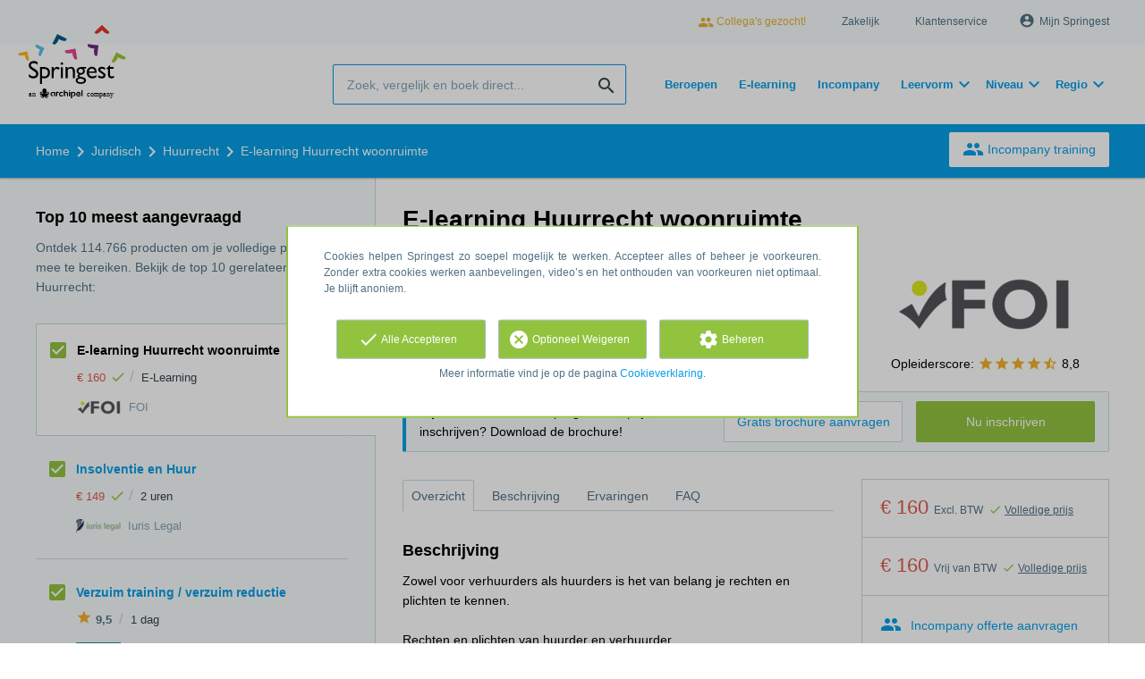

--- FILE ---
content_type: text/html; charset=utf-8
request_url: https://www.springest.nl/foi/e-learning-huurrecht-woonruimte-2
body_size: 17296
content:
<!DOCTYPE html><html class="springest" lang="nl"><head><title>Cursus: E-learning Huurrecht woonruimte - Springest</title><meta charset="utf-8" /><meta content="https://static-1.springest.com/assets/redesign/logo-springest-by-archipel-large-1145616339ffe534e5bdd4a64697dd4c65bbb1f034d1301c86044a2ba764053f.jpg" property="og:image" /><meta content="1650" property="og:image:width" /><meta content="866" property="og:image:height" /><meta content="https://www.springest.nl/foi/e-learning-huurrecht-woonruimte-2" property="og:url" /><meta content="website" property="og:type" /><meta content="Cursus: E-learning Huurrecht woonruimte - Springest" property="og:title" /><meta content="Zowel voor verhuurders als huurders is het van belang je rechten en plichten te kennen.

Rechten en plichten van huurder en verhuurder
Welke zaken mag je samen overeenkomen en w..." property="og:description" /><meta content="width=device-width, initial-scale=1" name="viewport" /><meta content="index, follow" name="robots" /><meta content="Zowel voor verhuurders als huurders is het van belang je rechten en plichten te kennen.

Rechten en plichten van huurder en verhuurder
Welke zaken mag je samen overeenkomen en w..." name="description" /><meta content="Huurrecht, training, onderwijs, cursus, FOI" name="keywords" /><meta content="Ervaringen met E-learning Huurrecht woonruimte" property="og:title" /><meta content="https://www.springest.nl/foi/e-learning-huurrecht-woonruimte-2" property="og:url" /><link href="//static-0.springest.com" rel="dns-prefetch" /><link href="//static-1.springest.com" rel="dns-prefetch" /><link href="//static-2.springest.com" rel="dns-prefetch" /><link href="//static-3.springest.com" rel="dns-prefetch" /><link href="//static-4.springest.com" rel="dns-prefetch" /><link href="//ajax.googleapis.com" rel="dns-prefetch" /><link href="//media.licdn.com" rel="dns-prefetch" /><link href="//cdn.mxpnl.com" rel="dns-prefetch" /><link href="//api.mixpanel.com" rel="dns-prefetch" /><meta name="csrf-param" content="authenticity_token" />
<meta name="csrf-token" content="rVvG09UAn6wHhK4jXCovbPHQoa5pQPOEw8wF0oPt3rxcOemfwGSlwApouLuwfNtnNXE1Wo_aXwb6YCaP_r-Cjw" /><meta name="csp-nonce" content="/ITRg2upucrzElz0KMMzqA==" /><link rel="canonical" href="https://www.springest.nl/foi/e-learning-huurrecht-woonruimte-2" /><link href="/favicon.ico" rel="shortcut icon" type="image/x-icon" /><link href="/opensearch.xml" rel="search" title="Springest" type="application/opensearchdescription+xml" /><link rel="stylesheet" media="screen,projection" href="https://static-0.springest.com/assets/redesign/utilities/fonts-4da3ff91039499936c952f6a1a60292901452fca34f50354972ce8213332b46f.css.gz" /><link rel="stylesheet" media="screen,projection" href="https://static-2.springest.com/assets/application-be0284b1fd518d949be99f20b6d40f1e9bed72e326b0234aef8d57daf68195da.css.gz" /><!--[if lte IE 9]><link rel="stylesheet" media="screen,projection" href="https://static-2.springest.com/assets/redesign/base/ie9-icons-23fa390d12cac1c14a6de4801ada125ac179af3896d9c3ee02d95b20b69e4283.css.gz" /><![endif]--><script nonce="/ITRg2upucrzElz0KMMzqA==">var Springest = Springest || {};
Springest.abp = {"distinct_id":null,"time":"2026-01-18T17:12:42.076Z","training_id":1135250,"training_name":"E-learning Huurrecht woonruimte","training_completeness":80,"institute_id":2301,"institute_name":"FOI","price":"€ 160","level":null,"location":"E-Learning","max_participants":null,"duration":null,"duration_unit":"hours","runtime":"","review_count":0,"has_starting_dateplaces":false,"completion":"","message_field_present":true,"one_click_cta":false,"trainer_count":0,"review_rating":0,"institute_review_count":26,"institute_review_rating":"8.7692307692307692","description_length":617,"soft_404":false,"money_back_guarantee":false,"uniform_cancellation_policy":false,"paid_leads_disabled":false,"subject_id":827,"subject_name":"Huurrecht","category_name":"Juridisch","funnel_search_subject_box":true,"ab_050_mobile_subject_cta":"original","lead":"Conversion::Brochure::Springest","clicks":false,"bookings":true};
// Set Mixpanel property referrer_template to the initial opening page
// to know from which template AJAX requests originate.
Springest.abp.referrer_template = "trainings#show"</script><script nonce="/ITRg2upucrzElz0KMMzqA==">
//<![CDATA[

        window.mixpanel = {
          track: function() {},
          track_links: function() {}
        }
      
//]]>
</script></head><body><div class="modal cookie-settings-modal is-hidden"><div class="modal__mask active"></div><div class="modal__card"><div class="modal__header"><a class="modal__close" href="#">X</a></div><div class="modal__card-content"><div class="as-h4">Beheren</div><p>In dit venster kun je Cookies in- en uitschakelen. Alleen de Functionele Cookies kunnen niet worden uitgeschakeld. Jouw Cookie voorkeuren worden 9 maanden bewaard, waarna ze weer op standaard worden gezet. Voorkeuren en marketingtoestemming kunnen ingetrokken worden via de Cookie statement pagina in de linkerbenedenhoek van de website.</p><div class="container container--page"><div class="content--large"><strong>Functionele Cookies</strong><br /><div class="cookie-explanation"><div class="shortened">Deze Cookies zijn noodzakelijk voor het correct functioneren van onze website. Persoonlijke gegevens worden niet opgeslagen.</div><a class="read-more" href="#">Lees meer</a></div></div><div class="content"><label class="switch-toggle"><input type="checkbox" name="functional" id="functional" value="1" disabled="disabled" class="disabled" checked="checked" /><span class="slider round"></span></label></div></div><div class="container container--page"><div class="content--large"><strong>Analytische Cookies</strong><br /><div class="cookie-explanation"><div class="shortened">Deze cookies worden gebruikt om uw gedrag op onze website te volgen. We gebruiken ze om de beste gebruikerservaring te bieden. Bijvoorbeeld: we raden nieuwe trainingen aan op basis van uw recente kijkgedrag.</div><a class="read-more" href="#">Lees meer</a></div></div><div class="content"><label class="switch-toggle"><input type="checkbox" name="analytics" id="analytics" value="1" /><span class="slider round"></span></label></div></div><div class="container container--page"><div class="content--large"><strong>Google Analytics Cookies</strong><br /><div class="cookie-explanation"><div class="shortened">Deze Cookies volgen het gedrag op Springest en mogelijk andere websites zodat wij (en derde partijen) advertenties kunnen afstemmen op jouw interesses. Deze cookies slaan (mogelijk) uw IP-adres op.</div><a class="read-more" href="#">Lees meer</a></div></div><div class="content"><label class="switch-toggle"><input type="checkbox" name="google" id="google" value="1" /><span class="slider round"></span></label></div></div><div class="container container--page"><div class="content--large"><strong>Marketing Cookies</strong><br /><div class="cookie-explanation"><div class="shortened">Deze Cookies volgen het gedrag op Springest en mogelijk andere websites zodat wij (en derde partijen) advertenties kunnen afstemmen op jouw interesses. Deze cookies slaan (mogelijk) uw IP-adres op.</div><a class="read-more" href="#">Lees meer</a></div></div><div class="content"><label class="switch-toggle"><input type="checkbox" name="marketing" id="marketing" value="1" /><span class="slider round"></span></label></div></div><div class="container container--page"><div class="content--large"></div><div class="content"><a class="button--default button--medium save-cookie-settings button--cta"><i class="ma-save material-icons ">save</i> <span>Voorkeuren opslaan</span></a></div></div></div></div></div><div class="cookie-notice__hidden modal__mask"></div><div class="cookie-notice cookie-notice-extended is-hidden" data-version="2"><div class="container container--page"><div class="container"><p class="upper_text">Cookies helpen Springest zo soepel mogelijk te werken. Accepteer alles of beheer je voorkeuren. Zonder extra cookies werken aanbevelingen, video’s en het onthouden van voorkeuren niet optimaal. Je blijft anoniem.
</p><div class="cookie-notice-extended__actions"><div class="action-box"><a class="button--default button--medium cookie-action accept-all button--cta"><i class="ma-check material-icons ">check</i> <span>Alle Accepteren</span></a></div><div class="action-box"><a class="button--default button--medium cookie-action reject-optional button--cta"><i class="ma-cancel material-icons ">cancel</i> <span>Optioneel Weigeren</span></a></div><div class="action-box"><a class="button--default button--medium manage-cookies button--cta"><i class="ma-settings material-icons ">settings</i> <span>Beheren</span></a></div></div><p class="lower_text">Meer informatie vind je op de pagina <a href="/cookie-verklaring" target="_blank">Cookieverklaring</a>.</p></div></div></div><header id="header"><div class="container container--logo"><div class="brand-logo"><a class="brand-logo__image" title="Vergelijk en Boek 35.000 Opleidingen, Trainingen en Cursussen op Springest!" href="/"></a></div><nav id="nav--portal"><div class="nav-mobile"><a id="mobile-toggle" class="nav-mobile__item" href="#mobile-nav"></a></div><div class="nav-wrapper"><ul class="nav-portal" data-nav-title="Over Springest" role="navigation"><li class="nav-portal__item"><a class="nav-portal__link work-at-springest" target="_blank" title="Werken bij Springest" rel="noopener noreferrer" href="https://jobs.archipelacademy.com/"><i class="ma-people material-icons icon--small">people</i> Collega&#39;s gezocht!</a></li><li class="nav-portal__item"><a title="Zakelijk" class="nav-portal__link" href="https://springest.com/nl/zakelijk/">Zakelijk</a></li><li class="nav-portal__item"><a title="Klantenservice" class="nav-portal__link" href="https://springest.nl/klantenservice">Klantenservice</a></li><li class="nav-portal__item hide-on-small"><ul class="nav-account"><li class="nav-account__item profile-nav"><a class="nav-account__button" rel="nofollow" href="/mijn-springest/inloggen"><i class="ma-account_circle material-icons ">account_circle</i><span class='button__title'>Mijn Springest</span></a></li></ul></li></ul></div></nav></div><div class="container container--search-bar"><form class="search" action="/zoeken" accept-charset="UTF-8" method="get"><input id="searchbar_filter" name="filter" type="hidden" value="" /><div class="search__field"><input type="search" name="term" id="term" class="search__input" placeholder="Zoek, vergelijk en boek direct..." /><input type="submit" name="commit" value="search" class="search__icon-button material-icons" /></div></form><nav id="nav--meta"><ul class="meta-nav nav-meta is-clean-list" data-nav-title="Volg je ambities, blijf leren"><li title="Beroepen" class="nav-meta__item list-item"><a title="Beroepen" class="nav-meta__link nav-link" href="/beroepen"><span>Beroepen</span></a></li><li title="Vergelijk alle E-learning trainingen, cursussen &amp; opleidingen - Springest" class="nav-meta__item list-item"><a title="Vergelijk alle E-learning trainingen, cursussen &amp; opleidingen - Springest" class="nav-meta__link nav-link" href="/e-learning"><span>E-learning</span></a></li><li title="Incompany training" class="nav-meta__item list-item"><a title="Incompany training" class="nav-meta__link nav-link" href="/in-company"><span>Incompany</span></a></li><li class="has-dropdown nav-meta__item list-item"><span class="nav-meta__link nav-link"><span>Leervorm</span></span><div class="nav-meta__dropdown landingpage-dropdown"><ul><li><a title="Bekijk alle producten in Online leren (overzicht)" class="nav-meta__link nav-link" href="/online">Online leren (overzicht)</a></li><li><a title="Bekijk alle producten in Keuzehulp overzicht" class="nav-meta__link nav-link" href="/keuzehulp">Keuzehulp overzicht</a></li><li><a title="Bekijk alle producten in Thuisstudie" class="nav-meta__link nav-link" href="/thuisstudie">Thuisstudie</a></li><li><a title="Bekijk alle producten in Gratis" class="nav-meta__link nav-link" href="/gratis">Gratis</a></li><li><a title="Bekijk alle producten in Trainers &amp; Coaches" class="nav-meta__link nav-link" href="/trainers">Trainers &amp; Coaches</a></li><li><a title="Bekijk alle producten in Inschrijven" class="nav-meta__link nav-link" href="/inschrijven">Inschrijven</a></li><li><a title="Bekijk alle producten in Klassikaal online" class="nav-meta__link nav-link" href="/klassikaal-online">Klassikaal online</a></li><li><a title="Bekijk alle producten in Boeken" class="nav-meta__link nav-link" href="/boeken">Boeken</a></li><li><a title="Bekijk alle producten in Video&#39;s" class="nav-meta__link nav-link" href="/learning-bites">Video&#39;s</a></li></ul></div></li><li class="has-dropdown nav-meta__item list-item"><span class="nav-meta__link nav-link"><span>Niveau</span></span><div class="nav-meta__dropdown landingpage-dropdown"><ul><li><a title="Bekijk alle producten in MBO" class="nav-meta__link nav-link" href="/mbo">MBO</a></li><li><a title="Bekijk alle producten in HBO" class="nav-meta__link nav-link" href="/hbo">HBO</a></li><li><a title="Bekijk alle producten in Master &amp; MBA" class="nav-meta__link nav-link" href="/master-mba">Master &amp; MBA</a></li><li><a title="Bekijk alle producten in NLQF Niveaus" class="nav-meta__link nav-link" href="/opleidingsniveau">NLQF Niveaus</a></li></ul></div></li><li class="has-dropdown nav-meta__item list-item"><span class="nav-meta__link nav-link"><span>Regio</span></span><div class="nav-meta__dropdown landingpage-dropdown"><ul><li><a title="Bekijk alle producten in Den Haag" class="nav-meta__link nav-link" href="/den-haag">Den Haag</a></li><li><a title="Bekijk alle producten in Rotterdam" class="nav-meta__link nav-link" href="/rotterdam">Rotterdam</a></li><li><a title="Bekijk alle producten in Utrecht" class="nav-meta__link nav-link" href="/utrecht">Utrecht</a></li><li><a title="Bekijk alle producten in Amsterdam" class="nav-meta__link nav-link" href="/amsterdam">Amsterdam</a></li><li><a title="Bekijk alle producten in Incompany Training" class="nav-meta__link nav-link" href="/incompany-training">Incompany Training</a></li></ul></div></li></ul></nav></div></header><nav id="breadcrumb"><div class="container"><div class="breadcrumb-wrapper section"><script type="application/ld+json" nonce="/ITRg2upucrzElz0KMMzqA==">{"@context":"https://schema.org","@graph":{"@type":"BreadcrumbList","@id":"#BreadcrumbList","itemListOrder":"Ascending","itemListElement":[{"@type":"ListItem","position":1,"Item":{"@id":"/","name":"Home"}},{"@type":"ListItem","position":2,"Item":{"@id":"/juridisch","name":"Juridisch"}},{"@type":"ListItem","position":3,"Item":{"@id":"/juridisch/huurrecht","name":"Huurrecht"}},{"@type":"ListItem","position":4,"Item":{"@id":"/foi/e-learning-huurrecht-woonruimte-2","name":"E-learning Huurrecht woonruimte"}}]}}</script> <ul class="breadcrumb has-4 nav-list is-clean-list"><li class="breadcrumb__item lvl-4 list-item " data-title=""><a title="Home" class="breadcrumb__link nav-link " itemprop="url" href="/"><span itemprop="title">Home</span></a></li><li class="breadcrumb__item lvl-3 list-item " data-title=""><a title="Juridisch" class="breadcrumb__link nav-link " itemprop="url" href="/juridisch"><span itemprop="title">Juridisch</span></a></li><li class="breadcrumb__item lvl-2 list-item " data-title="Categorie:"><a title="Huurrecht" class="breadcrumb__link nav-link " itemprop="url" href="/juridisch/huurrecht"><span itemprop="title">Huurrecht</span></a></li><li class="breadcrumb__item lvl-1 list-item breadcrumb__item--current current" data-title=""><a title="E-learning Huurrecht woonruimte" class="breadcrumb__link nav-link " itemprop="url" href="/foi/e-learning-huurrecht-woonruimte-2"><span itemprop="title">E-learning Huurrecht woonruimte</span></a></li></ul></div><div class="breadcrumb-cta"><a class="button--inverted" href="/in-company"><i class="ma-group material-icons ">group</i> Incompany training</a></div></div></nav><main id="page" role="main"><div class="container container--product"><section class="content content--medium aligned-right" id="training-1135250"><h1 class="content__title product__title">E-learning Huurrecht woonruimte</h1><section class="panel"><div class="product__main-info"><dl class="data-list"><dt class="data-list__key">Type product</dt><dd class="data-list__value metadata-location">E-Learning</dd></dl><div class="product__info-bar"><div class="container"><div class="product__info-bar--container"><div class="product__info-bar--main"><h2 class="as-h3 no-margin--top">E-learning Huurrecht woonruimte</h2><div class="product__info-bar--meta"><div class="related-product-item__data-row"><span class="price">€ 160<span class="tooltip-parent tooltip-icon  align-left"><i class="ma-check material-icons ">check</i><span class="tooltip align-left"><span class="tooltip__content"><ul class="price-tooltip"><li><strong>BTW:</strong> Excl. BTW</li><li><strong>Volledigheid prijs:</strong> Prijs is exclusief btw, verder geen extra kosten. </li></ul></span></span></span></span><span class="data-glue">/</span><span class="location">E-Learning</span></div><div><img class="institute-logo" width="50" height="25" alt="Logo van FOI" title="Logo van FOI" src="https://static-4.springest.com/uploads/institute/logo/2301/small_foi-5ff2ea87aede7acced3229e08ce1891b.png" /><span class="institute-name is-meta-text">FOI</span></div></div></div><div class="buttons"><a class=" button-link button-cta button--cta button--fluid button--medium button--centered " data-track-event="booking||top-of-overview||button" data-tracking-events="[[&quot;_trackEvent&quot;,&quot;booking&quot;,&quot;top-of-overview&quot;,&quot;button&quot;]]" href="https://www.springest.nl/foi/e-learning-huurrecht-woonruimte-2/inschrijven">Nu inschrijven</a></div></div></div></div><div class="product__provider"><a href="/foi"><img width="200" height="100" alt="Logo van FOI" title="Logo van FOI" src="https://static-4.springest.com/uploads/institute/logo/2301/big_foi-5ff2ea87aede7acced3229e08ce1891b.png" /></a><div class="review-score"><span class="review-score__label">Opleiderscore:</span> <span class="tooltip-parent  provider-rating align-top"><span class="review-score__icons"><i class="ma-star material-icons review-score__icon">star</i><i class="ma-star material-icons review-score__icon">star</i><i class="ma-star material-icons review-score__icon">star</i><i class="ma-star material-icons review-score__icon">star</i><i class="ma-star_half material-icons review-score__icon">star_half</i> 8,8 </span><span class="align-right tooltip align-top"><span class="tooltip__content">FOI heeft een gemiddelde beoordeling van <strong>8,8</strong> (uit <strong>26</strong> ervaringen)</span></span></span></div></div></div><div class="message--info product__cta"><div class="cta-message"><p><strong>Tip</strong>: meer info over het programma, prijs, en inschrijven? Download de brochure!</p></div><div class="cta-buttons"><div class="buttons"><a class=" button-link button-cta button--cta button--fluid button--medium button--centered " data-track-event="booking||top-of-overview||button" data-tracking-events="[[&quot;_trackEvent&quot;,&quot;booking&quot;,&quot;top-of-overview&quot;,&quot;button&quot;]]" href="https://www.springest.nl/foi/e-learning-huurrecht-woonruimte-2/inschrijven">Nu inschrijven</a><a class=" link-cta button--link button--fluid button--medium button--centered " data-track-event="download||top-of-overview||button" data-tracking-events="[[&quot;_trackEvent&quot;,&quot;download&quot;,&quot;top-of-overview&quot;,&quot;button&quot;]]" href="/foi/e-learning-huurrecht-woonruimte-2/informatie-aanvragen">Gratis brochure aanvragen</a></div></div></div><aside class="product__sidebar"><div class="product__details"><div class="product__pricing"><div class="price-information"><span class="price">€ 160 </span><span class="price-meta-info"><span class="vat-info">Excl. BTW</span> <span class="tooltip-parent   tooltip-icon align-top"><i class="ma-check material-icons ">check</i> <span class="tooltip-link">Volledige prijs</span><span class="align-right tooltip align-top"><span class="tooltip__content"><ul class="price-tooltip"><li><strong>BTW:</strong> Excl. BTW</li><li><strong>Volledigheid prijs:</strong> Prijs is exclusief btw, verder geen extra kosten. </li></ul></span></span></span></span></div></div><div class="product__pricing"><div class="price-information"><span class="price">€ 160 </span><span class="price-meta-info"><span class="vat-info">Vrij van BTW</span> <span class="tooltip-parent   tooltip-icon align-top"><i class="ma-check material-icons ">check</i> <span class="tooltip-link">Volledige prijs</span><span class="align-right tooltip align-top"><span class="tooltip__content"><ul class="price-tooltip"><li><strong>BTW:</strong> Vrij van BTW</li><li><strong>Volledigheid prijs:</strong> Prijs is exclusief btw, verder geen extra kosten. </li></ul></span></span></span></span></div></div><div class="product__cta product__cta--sidebar"><ul class="cta-list"><li class="cta-list__item"><a class="cta-list__link is-primary track" data-track-event="In-company banner||Training tip link||Training tip link" data-tracking-events="[[&quot;_trackEvent&quot;,&quot;In-company banner&quot;,&quot;Training tip link&quot;,&quot;Training tip link&quot;]]" href="/in-company?training=1135250"><i class="ma-group material-icons ">group</i>Incompany offerte aanvragen</a></li><li class="cta-list__item"><a class="favorite-link cta-list__link " data-cookie="1" data-training-id="1135250" data-list-path="/foi/e-learning-huurrecht-woonruimte-2" data-text-favorited="Cursus bewaard" data-text-default="Bewaar cursus" data-type="favorites" href="#"><i class="ma-favorite material-icons ">favorite</i><span class="favorite-status">Bewaar cursus</span></a></li><li class="cta-list__item"><a class="cta-list__link" href="/foi/e-learning-huurrecht-woonruimte-2/ervaring-invoeren"><i class="ma-stars material-icons ">stars</i>Deel je ervaring</a></li></ul></div></div><div class="product__meta-info"><dl class="data-list"><dt class="data-list__key">Taal</dt><dd class="data-list__value">Nederlands</dd><dt class="data-list__key">Type product</dt><dd class="data-list__value">E-Learning</dd><dt class="data-list__key">Extra kenmerken</dt><dd class="data-list__value"><div class="logo-box is-small small" data-count="4"><ul class="logo-box__list"><li class="logo-box__item"><a class="logo-box__link" href="/keurmerken/cedeo"><img class="logo-box__logo" width="50" height="25" alt="Logo van Cedeo" title="Logo van Cedeo" src="https://static-4.springest.com/uploads/syndicate/logo/3/small_cedeo.png" /></a></li><li class="logo-box__item"><a class="logo-box__link" href="/keurmerken/crkbo"><img class="logo-box__logo" width="50" height="25" alt="Logo van CRKBO en BTW-vrijstelling" title="Logo van CRKBO en BTW-vrijstelling" src="https://static-4.springest.com/uploads/syndicate/logo/111/small_crkbo-dea41917c56e9397a14146db1c4f56e3.png" /></a></li></ul></div></dd></dl></div></aside><div class="product__tabs"><div class="tabs product-tabs"><div class="tabs__wrapper"><ul class="tabs__list" role="tablist"><li class="tabs__item"><a class="is-active tabs__link" aria-selected="true" data-tab="Overview" href="#overzicht">Overzicht</a></li><li class="tabs__item"><a class="tabs__link" data-tab="Description" href="#beschrijving">Beschrijving</a></li><li class="tabs__item"><a class="tabs__link" data-tab="Reviews" href="#ervaringen">Ervaringen</a></li><li class="tabs__item"><a class="tabs__link" data-tab="FAQ" href="#faq">FAQ</a></li></ul></div><!--# Tab: Overview--><div class="tabs__content tabs__content--overview is-active" id="overzicht"><div class="product__description product__description--intro"><div class="as-h3 product__description-title">Beschrijving</div>
<p>Zowel voor verhuurders als huurders is het van belang je rechten en plichten te kennen.</p>
<ul>
<li>Rechten en plichten van huurder en verhuurder</li>
<li>Welke zaken mag je samen overeenkomen en welke zijn wettelijk verplicht?</li>
<li>Bepaling van de huurprijs, liberalisatiegrens/ puntensysteem</li>
</ul>
<p>De verhuurder en huurder zijn niet volledig vrij in het maken van afspraken in het huurcontract. Hiervoor zijn wettelijke regels opgesteld om vooral de huurder te beschermen. Dit komt in deze e-learning aan bod. Verdieping van de stof en uitzonderingssituaties komen tijdens de training aan bod.</p>
<p><a class="arrow-link tabs__focus-description" data-target-tab="#beschrijving" href="#beschrijving">Lees de volledige beschrijving</a></p></div><div class="product__video"></div><div class="product__faqs"><div class="as-h3">Veelgestelde vragen</div><div class="article"><p>Er zijn nog geen veelgestelde vragen over dit product. Als je een vraag hebt, neem dan contact op met <a href='https://springest.nl/klantenservice'>onze klantenservice</a>. </p></div></div><div class="margin--bottom"><ul class="button-list"><li class="button-list__item"><a class=" button-link button-cta button--cta button--fluid button--medium button--centered " data-track-event="booking||top-of-overview||button" data-tracking-events="[[&quot;_trackEvent&quot;,&quot;booking&quot;,&quot;top-of-overview&quot;,&quot;button&quot;]]" href="https://www.springest.nl/foi/e-learning-huurrecht-woonruimte-2/inschrijven">Nu inschrijven</a></li><li class="button-list__item"><a class=" link-cta button--link button--fluid button--medium button--centered " data-track-event="download||top-of-overview||button" data-tracking-events="[[&quot;_trackEvent&quot;,&quot;download&quot;,&quot;top-of-overview&quot;,&quot;button&quot;]]" href="/foi/e-learning-huurrecht-woonruimte-2/informatie-aanvragen">Gratis brochure aanvragen</a></li></ul></div><div class="message message--message no-margin--bottom"><p>Nog niet gevonden wat je zocht? Bekijk deze onderwerpen: <a href="/juridisch/huurrecht">Huurrecht</a>, <a href="/juridisch/privaatrecht-2">Privaatrecht</a>, <a href="/vastgoed-makelaardij/woningverhuur">Woningverhuur</a>, <a href="/juridisch/vastgoedrecht">Vastgoedrecht en Appartementsrecht</a> en <a href="/juridisch/insolventierecht">Insolventierecht / Faillissementsrecht / WSNP</a>.</p></div></div><!--# Tab: Description--><div class="tabs__content tabs__content--description" id="beschrijving"><div class="product__description"><p>Zowel voor verhuurders als huurders is het van belang je rechten
en plichten te kennen.</p>
<ul>
<li>Rechten en plichten van huurder en verhuurder</li>
<li>Welke zaken mag je samen overeenkomen en welke zijn wettelijk
verplicht?</li>
<li>Bepaling van de huurprijs, liberalisatiegrens/
puntensysteem</li>
</ul>
<p>De verhuurder en huurder zijn niet volledig vrij in het maken
van afspraken in het huurcontract. Hiervoor zijn wettelijke regels
opgesteld om vooral de huurder te beschermen. Dit komt in deze
e-learning aan bod. Verdieping van de stof en
uitzonderingssituaties komen tijdens de training aan bod.</p>

</div><div class="product__promotion"><p><strong>Opleidingen voor professionals</strong><br>
FOI is hét opleidingsinstituut voor financiële en vastgoed
professionals in de zakelijke dienstverlening, non-profit sector en
het bedrijfsleven.</p>

</div><ul class="button-list"><li class="button-list__item"><a class=" button-link button-cta button--cta button--fluid button--medium button--centered " data-track-event="booking||top-of-overview||button" data-tracking-events="[[&quot;_trackEvent&quot;,&quot;booking&quot;,&quot;top-of-overview&quot;,&quot;button&quot;]]" href="https://www.springest.nl/foi/e-learning-huurrecht-woonruimte-2/inschrijven">Nu inschrijven</a></li><li class="button-list__item"><a class=" link-cta button--link button--fluid button--medium button--centered " data-track-event="download||top-of-overview||button" data-tracking-events="[[&quot;_trackEvent&quot;,&quot;download&quot;,&quot;top-of-overview&quot;,&quot;button&quot;]]" href="/foi/e-learning-huurrecht-woonruimte-2/informatie-aanvragen">Gratis brochure aanvragen</a></li></ul></div><!--# Tab: Reviews--><div class="tabs__content tabs__content--reviews" data-training-type="cursus" id="ervaringen"><div class="as-h3">Blijf op de hoogte van nieuwe ervaringen</div><div class="message message--success"><strong>Er zijn nog geen ervaringen.</strong><ul class="list"><li><a href="/foi/e-learning-huurrecht-woonruimte-2/informatie-aanvragen?ref=missing_reviews">Vraag informatie aan over deze cursus</a>. Je ontvangt vanaf dan ook een seintje wanneer iemand een ervaring deelt. Handige manier om jezelf eraan te herinneren dat je wilt blijven leren!</li><li>Bekijk gerelateerde producten mét ervaringen: <a href="/juridisch/huurrecht">Huurrecht</a>.</li></ul></div><div class="as-h3">Deel je ervaring</div>Heb je ervaring met deze cursus? <a href="/foi/e-learning-huurrecht-woonruimte-2/ervaring-invoeren">Deel je ervaring</a> en help anderen kiezen. Als dank voor de moeite doneert Springest € 1,- aan Stichting Edukans.</div><!--#Tab: Trainers--><!--#Tab: FAQ--><div class="tabs__content tabs__content--faq" id="faq"><div class="product__faqs"><div class="article"><p>Er zijn nog geen veelgestelde vragen over dit product. Als je een vraag hebt, neem dan contact op met <a href='https://springest.nl/klantenservice'>onze klantenservice</a>. </p></div></div></div></div></div></section><section class="product__form"><div><h2 class="as-h3">Download gratis en vrijblijvend de informatiebrochure</h2></div><div><form class="simple_form form-default new_conversion_information_request" id="brochure-request-form" novalidate="novalidate" action="/foi/e-learning-huurrecht-woonruimte-2/informatie-aanvragen" accept-charset="UTF-8" method="post"><input type="hidden" name="authenticity_token" value="RWjoq5v4-eUb7gmFIKo1OARXCr8Xw_jWQO1N-UOrzYC0CsfnjpzDiRYCHx3M_MEzwPaeS_FZVFR5QW6kPvmRsw" autocomplete="off" /><div class="input string optional conversion_information_request_user_first_name"><label class="string optional input__label" for="conversion_information_request_user_attributes_first_name">Voornaam:</label><input class="string optional" type="text" name="conversion_information_request[user_attributes][first_name]" id="conversion_information_request_user_attributes_first_name" />
      <span class="js-show field-indicator"></span>
      <span class="meta-info">(optioneel)</span>
    </div><div class="input string required conversion_information_request_user_last_name"><label class="string required input__label" for="conversion_information_request_user_attributes_last_name">Achternaam:</label><input class="string required" required="required" aria-required="true" type="text" name="conversion_information_request[user_attributes][last_name]" id="conversion_information_request_user_attributes_last_name" />
      <span class="js-show field-indicator"></span>
      <span class="meta-info">(optioneel)</span>
    </div><div class="input email required conversion_information_request_user_email"><label class="email required input__label" for="conversion_information_request_user_attributes_email">E-mailadres:</label><input class="string email required check-email-domain-input" required="required" aria-required="true" type="email" name="conversion_information_request[user_attributes][email]" id="conversion_information_request_user_attributes_email" />
      <span class="js-show field-indicator"></span>
      <span class="meta-info">(optioneel)</span>
    </div><div class="input string optional conversion_information_request_user_company_name"><label class="string optional input__label" for="conversion_information_request_user_attributes_company_name">Bedrijfsnaam:</label><input class="string optional" type="text" name="conversion_information_request[user_attributes][company_name]" id="conversion_information_request_user_attributes_company_name" />
      <span class="js-show field-indicator"></span>
      <span class="meta-info">(optioneel)</span>
    </div><div class="input tel optional conversion_information_request_user_phone_number"><label class="tel optional input__label" for="conversion_information_request_user_attributes_phone_number">Telefoon:</label><input class="string tel optional" type="tel" name="conversion_information_request[user_attributes][phone_number]" id="conversion_information_request_user_attributes_phone_number" />
      <span class="js-show field-indicator"></span>
      <span class="meta-info">(optioneel)</span>
    </div><div class="input hidden conversion_information_request_conversions_training_id"><input class="hidden" autocomplete="off" type="hidden" value="1135250" name="conversion_information_request[conversions_attributes][0][training_id]" id="conversion_information_request_conversions_attributes_0_training_id" />
      <span class="js-show field-indicator"></span>
      <span class="meta-info">(optioneel)</span>
    </div><h2 class="as-h3 questions">Heb je nog vragen?</h2><div class="input text optional conversion_information_request_message"><label class="text optional input__label" for="conversion_information_request_message">Je vraag:</label><textarea cols="10" rows="3" placeholder="Typ hier je vraag." class="text optional" name="conversion_information_request[message]" id="conversion_information_request_message">
</textarea>
      <span class="js-show field-indicator"></span>
      <span class="meta-info">(optioneel)</span>
    </div><h2 class="as-h3 with-border--top">Aanmelden voor nieuwsbrief</h2><div class="input boolean optional conversion_information_request_marketing_newsletter_opt_in clear with-border--bottom"><label class="icon_checkbox"><input name="conversion_information_request[marketing_newsletter_opt_in]" type="hidden" value="0" autocomplete="off" /><input class="boolean optional" type="checkbox" value="1" name="conversion_information_request[marketing_newsletter_opt_in]" id="conversion_information_request_marketing_newsletter_opt_in" /><span>Ik wil als eerste op de hoogte zijn van nieuw cursusaanbod en subsidies.</span></label></div><div class="form-default__context"><div class="is-meta-text has-font--smaller">We slaan je gegevens op om je via e-mail en evt. telefoon verder te helpen.<br>Meer info vind je in ons <a href="/privacy" target="_blank">privacybeleid</a>.</div></div><div class="hide"><label>Laat dit veld leeg</label><textarea name="comment"></textarea></div><div class="form-default__buttons"><input type="submit" name="commit" value="Aanvragen" class="button--submit button--fluid button--medium" data-disable-with="Multi toevoegen" />
  <script
    src="https://www.google.com/recaptcha/api.js" async defer nonce="/ITRg2upucrzElz0KMMzqA=="
  ></script>

  <div class="form-default__recaptcha-v2">
    <div class="g-recaptcha"
         data-sitekey="6LcnYSwsAAAAAHget_ASXROy9BUz6Z8hbB-tZUaL"
         data-callback="onRecaptchaV2Success"
         data-expired-callback="onRecaptchaV2Expired"
         data-error-callback="onRecaptchaV2Error"></div>
  </div>

  <script nonce="/ITRg2upucrzElz0KMMzqA==">
    (function() {
      var form = document.querySelector("#brochure-request-form");
      var submitButton = document.querySelector(".button--submit");

      // Disable button by default
      submitButton.disabled = true;
      submitButton.style.opacity = "0.5";
      submitButton.style.cursor = "not-allowed";

      window.onRecaptchaV2Success = function(token) {
        // Send token to /verify_recaptcha_v2 for verification
        fetch("/verify_recaptcha_v2", {
          method: "POST",
          headers: {
            "Content-Type": "application/json",
            "X-CSRF-Token": "lXEIoBZzT1ICgF4rLxyRGVYfuImiEbrJgFpyD7TMAypkEyfsAxd1Pg9sSLPDSmUSkr4sfUSLFku59lFSyZ5fGQ"
          },
          body: JSON.stringify({
            response: token,
            source_controller: "trainings",
            source_action: "show"
          })
        })
        .then(function(response) { return response.json(); })
        .then(function(json) {
          if (json === "ok") {
            submitButton.disabled = false;
            submitButton.style.opacity = "1";
            submitButton.style.cursor = "pointer";
            form.dataset.recaptchaVerified = "true";
          } else {
            if (typeof grecaptcha !== 'undefined') {
              grecaptcha.reset();
            }
          }
        })
        .catch(function(error) {
          console.error("reCAPTCHA verification error:", error);
          if (typeof grecaptcha !== 'undefined') {
            grecaptcha.reset();
          }
        });
      };

      window.onRecaptchaV2Expired = function() {
        submitButton.disabled = true;
        submitButton.style.opacity = "0.5";
        submitButton.style.cursor = "not-allowed";
        form.dataset.recaptchaVerified = "false";
      };

      window.onRecaptchaV2Error = function() {
        submitButton.disabled = true;
        submitButton.style.opacity = "0.5";
        submitButton.style.cursor = "not-allowed";
        form.dataset.recaptchaVerified = "false";
      };

      form.addEventListener("submit", function(e) {
        if (form.dataset.recaptchaVerified !== "true") {
          e.preventDefault();
          e.stopPropagation();
          return false;
        }
      });
    })();
  </script>
</div></form></div></section></section><aside class="aside--medium aside--product"><section class="aside__section ad-box"></section><section class="aside__section related-products"><div class="as-h3 aside__title">Top 10 meest aangevraagd</div><p class="aside__intro">Ontdek 114.766 producten om je volledige potentieel mee te bereiken. Bekijk de top 10 gerelateerd aan Huurrecht:</p><div data-count="10" data-current-training="1135250" id="compare-products"><ul class="related-products-list"><li class="related-product-item result-item result-current is-current-product " id="training-1135250"><input type="checkbox" name="training-1135250-checkbox" id="current-training-compare" value="1135250" class="is-hidden compare-list__checkbox compare-checkbox" /><i class="ma-check_box_outline_blank material-icons checkbox-icon" data-checked="check_box" data-unchecked="check_box_outline_blank">check_box_outline_blank</i><div class="related-product-item__body"><div class="as-h4 related-product-item__title">E-learning Huurrecht woonruimte</div><div class="related-product-item__content"><div class="related-product-item__data-row"><span class="price">€ 160<span class="tooltip-parent tooltip-icon  align-left"><i class="ma-check material-icons ">check</i><span class="tooltip align-left"><span class="tooltip__content"><ul class="price-tooltip"><li><strong>BTW:</strong> Excl. BTW</li><li><strong>Volledigheid prijs:</strong> Prijs is exclusief btw, verder geen extra kosten. </li></ul></span></span></span></span><span class="data-glue">/</span><span class="location">E-Learning</span></div><div class="related-product-item__data-row"><img class="institute-logo" width="50" height="25" alt="Logo van FOI" title="Logo van FOI" src="https://static-4.springest.com/uploads/institute/logo/2301/small_foi-5ff2ea87aede7acced3229e08ce1891b.png" /><span class="institute-name is-meta-text">FOI</span></div></div></div></li><li class="related-product-item result-item  " id="training-1194881"><input type="checkbox" name="training-1194881-checkbox" value="1194881" class="is-hidden compare-list__checkbox compare-checkbox" /><i class="ma-check_box_outline_blank material-icons checkbox-icon" data-checked="check_box" data-unchecked="check_box_outline_blank">check_box_outline_blank</i><div class="related-product-item__body"><div class="as-h4 related-product-item__title"><a class="related-product-item__link track" title="Insolventie en Huur" data-track-event="related-trainings||training-click" data-tracking-events="[[&quot;_trackEvent&quot;,&quot;related-trainings&quot;,&quot;training-click&quot;]]" href="/iuris-legal/insolventie-en-huur-3">Insolventie en Huur</a></div><div class="related-product-item__content"><div class="related-product-item__data-row"><span class="price">€ 149<span class="tooltip-parent tooltip-icon  align-left"><i class="ma-check material-icons ">check</i><span class="tooltip align-left"><span class="tooltip__content"><ul class="price-tooltip"><li><strong>BTW:</strong> Excl. BTW</li><li><strong>Volledigheid prijs:</strong> Prijs is exclusief btw, verder geen extra kosten. </li></ul></span></span></span></span><span class="data-glue">/</span><span class="duration">2 uren</span></div><div class="related-product-item__data-row"><img class="institute-logo" width="50" height="25" alt="Logo van Iuris Legal" title="Logo van Iuris Legal" src="https://static-3.springest.com/uploads/institute/logo/35348/small_iuris-legal-4e91c530f8e5dde0c64a24f4742fe37f.png" /><span class="institute-name is-meta-text">Iuris Legal</span></div></div></div></li><li class="related-product-item result-item  " id="training-732664"><input type="checkbox" name="training-732664-checkbox" value="732664" class="is-hidden compare-list__checkbox compare-checkbox" /><i class="ma-check_box_outline_blank material-icons checkbox-icon" data-checked="check_box" data-unchecked="check_box_outline_blank">check_box_outline_blank</i><div class="related-product-item__body"><div class="as-h4 related-product-item__title"><a class="related-product-item__link track" title="Verzuim training / verzuim reductie" data-track-event="related-trainings||training-click" data-tracking-events="[[&quot;_trackEvent&quot;,&quot;related-trainings&quot;,&quot;training-click&quot;]]" href="/hrm-arena/verzuim-reductie">Verzuim training / verzuim reductie</a></div><div class="related-product-item__content"><div class="related-product-item__data-row"><span class="product-rating"><a class="rating-score" title="Verzuim training / verzuim reductie heeft een gemiddelde beoordeling van 9,5" href="/hrm-arena/verzuim-reductie#ervaringen"><i class="ma-star material-icons review-score__icon">star</i><span class="rating-average"> 9,5</span></a></span><span class="data-glue">/</span><span class="duration">1 dag</span></div><div class="related-product-item__data-row"><img class="institute-logo" width="50" height="25" alt="Logo van HRM Arena" title="Logo van HRM Arena" src="https://static-3.springest.com/uploads/institute/logo/27611/small_hrm-arena-0f03e7425a130d91e56de7aaded35ae9.png" /><span class="institute-name is-meta-text">HRM Arena</span></div></div></div></li><li class="related-product-item result-item  " id="training-323614"><input type="checkbox" name="training-323614-checkbox" value="323614" class="is-hidden compare-list__checkbox compare-checkbox" /><i class="ma-check_box_outline_blank material-icons checkbox-icon" data-checked="check_box" data-unchecked="check_box_outline_blank">check_box_outline_blank</i><div class="related-product-item__body"><div class="as-h4 related-product-item__title"><a class="related-product-item__link track" title="Publiekrecht" data-track-event="related-trainings||training-click" data-tracking-events="[[&quot;_trackEvent&quot;,&quot;related-trainings&quot;,&quot;training-click&quot;]]" href="/laudius-2/digitaal-filmen-en-videomontage-digitale-fotografie-en-beeldbewerking">Publiekrecht</a></div><div class="related-product-item__content"><div class="related-product-item__data-row"><span class="price">€ 179<span class="tooltip-parent tooltip-icon  align-left"><i class="ma-check material-icons ">check</i><span class="tooltip align-left"><span class="tooltip__content"><ul class="price-tooltip"><li><strong>BTW:</strong> Vrij van BTW</li><li><strong>Volledigheid prijs:</strong> Prijs is exclusief btw, verder geen extra kosten. </li></ul></span></span></span></span><span class="data-glue">/</span><span class="location">Thuisstudie</span></div><div class="related-product-item__data-row"><img class="institute-logo" width="50" height="25" alt="Logo van Laudius" title="Logo van Laudius" src="https://static-1.springest.com/uploads/institute/logo/2745/small_laudius-2-97b84bc5575aed51f8633ada6e1994e8.png" /><span class="institute-name is-meta-text">Laudius</span></div></div></div></li><li class="related-product-item result-item  " id="training-908689"><input type="checkbox" name="training-908689-checkbox" value="908689" class="is-hidden compare-list__checkbox compare-checkbox" /><i class="ma-check_box_outline_blank material-icons checkbox-icon" data-checked="check_box" data-unchecked="check_box_outline_blank">check_box_outline_blank</i><div class="related-product-item__body"><div class="as-h4 related-product-item__title"><a class="related-product-item__link track" title="OR basis" data-track-event="related-trainings||training-click" data-tracking-events="[[&quot;_trackEvent&quot;,&quot;related-trainings&quot;,&quot;training-click&quot;]]" href="/rendement-uitgeverij-bv/or-basis">OR basis</a></div><div class="related-product-item__content"><div class="related-product-item__data-row"><span class="price">€ 665<span class="tooltip-parent tooltip-icon  align-left"><i class="ma-check material-icons ">check</i><span class="tooltip align-left"><span class="tooltip__content"><ul class="price-tooltip"><li><strong>BTW:</strong> Excl. BTW</li><li><strong>Volledigheid prijs:</strong> Prijs is exclusief btw, verder geen extra kosten. </li></ul></span></span></span></span><span class="data-glue">/</span><span class="duration">1 dag</span></div><div class="related-product-item__data-row"><img class="institute-logo" width="50" height="25" alt="Logo van Rendement Uitgeverij BV" title="Logo van Rendement Uitgeverij BV" src="https://static-4.springest.com/uploads/institute/logo/1879/small_rendement-uitgeverij-bv-d1304801de9f4995e8dfce537befdd3c.png" /><span class="institute-name is-meta-text">Rendement Uitgeverij BV</span></div></div></div></li><li class="related-product-item result-item  " id="training-337857"><input type="checkbox" name="training-337857-checkbox" value="337857" class="is-hidden compare-list__checkbox compare-checkbox" /><i class="ma-check_box_outline_blank material-icons checkbox-icon" data-checked="check_box" data-unchecked="check_box_outline_blank">check_box_outline_blank</i><div class="related-product-item__body"><div class="as-h4 related-product-item__title"><a class="related-product-item__link track" title="Basistraining PVT in 2 dagen" data-track-event="related-trainings||training-click" data-tracking-events="[[&quot;_trackEvent&quot;,&quot;related-trainings&quot;,&quot;training-click&quot;]]" href="/or-academy/basistraining-pvt-in-2-dagen">Basistraining PVT in 2 dagen</a></div><div class="related-product-item__content"><div class="related-product-item__data-row"><span class="product-rating"><a class="rating-score" title="Basistraining PVT in 2 dagen heeft een gemiddelde beoordeling van 8,7" href="/or-academy/basistraining-pvt-in-2-dagen#ervaringen"><i class="ma-star material-icons review-score__icon">star</i><span class="rating-average"> 8,7</span></a></span><span class="data-glue">/</span><span class="price">€ 855<span class="tooltip-parent tooltip-icon  align-left"><i class="ma-check material-icons ">check</i><span class="tooltip align-left"><span class="tooltip__content"><ul class="price-tooltip"><li><strong>BTW:</strong> Excl. BTW</li><li><strong>Volledigheid prijs:</strong> Prijs is exclusief btw, verder geen extra kosten. </li><li><strong>Extra informatie:</strong> <em>De accommodatie kosten en de kosten van het cursusmateriaal zijn inbegrepen.</em></li></ul></span></span></span></span><span class="data-glue">/</span><span class="duration">2 dagen</span><span class="data-glue">/</span><span class="product-level">MBO 4</span></div><div class="related-product-item__data-row"><img class="institute-logo" width="50" height="25" alt="Logo van OR Academy" title="Logo van OR Academy" src="https://static-1.springest.com/uploads/institute/logo/12271/small_or-academy.png" /><span class="institute-name is-meta-text">OR Academy</span></div></div></div></li><li class="related-product-item result-item  " id="training-1075328"><input type="checkbox" name="training-1075328-checkbox" value="1075328" class="is-hidden compare-list__checkbox compare-checkbox" /><i class="ma-check_box_outline_blank material-icons checkbox-icon" data-checked="check_box" data-unchecked="check_box_outline_blank">check_box_outline_blank</i><div class="related-product-item__body"><div class="as-h4 related-product-item__title"><a class="related-product-item__link track" title="Verhuurmakelaar" data-track-event="related-trainings||training-click" data-tracking-events="[[&quot;_trackEvent&quot;,&quot;related-trainings&quot;,&quot;training-click&quot;]]" href="/laudius-2/verhuurmakelaar">Verhuurmakelaar</a></div><div class="related-product-item__content"><div class="related-product-item__data-row"><span class="price">€ 899<span class="tooltip-parent tooltip-icon  align-left"><i class="ma-check material-icons ">check</i><span class="tooltip align-left"><span class="tooltip__content"><ul class="price-tooltip"><li><strong>BTW:</strong> Vrij van BTW</li><li><strong>Volledigheid prijs:</strong> Prijs is exclusief btw, verder geen extra kosten. </li></ul></span></span></span></span><span class="data-glue">/</span><span class="location">Thuisstudie</span></div><div class="related-product-item__data-row"><img class="institute-logo" width="50" height="25" alt="Logo van Laudius" title="Logo van Laudius" src="https://static-1.springest.com/uploads/institute/logo/2745/small_laudius-2-97b84bc5575aed51f8633ada6e1994e8.png" /><span class="institute-name is-meta-text">Laudius</span></div></div></div></li><li class="related-product-item result-item  has-product-images" id="training-334708"><input type="checkbox" name="training-334708-checkbox" value="334708" class="is-hidden compare-list__checkbox compare-checkbox" /><i class="ma-check_box_outline_blank material-icons checkbox-icon" data-checked="check_box" data-unchecked="check_box_outline_blank">check_box_outline_blank</i><div class="related-product-item__body"><div class="as-h4 related-product-item__title"><a class="related-product-item__link track" title="OR-basiscursus WOR (stoomcursus halve dag) - Beste Opleider van Nederland" data-track-event="related-trainings||training-click" data-tracking-events="[[&quot;_trackEvent&quot;,&quot;related-trainings&quot;,&quot;training-click&quot;]]" href="/schateiland/or-basiscursus-wor-stoomcursus-halve-dag">OR-basiscursus WOR (stoomcursus halve dag) - Beste Opleider van Nederland</a></div><div class="related-product-item__cover"><div class="product-image product-image--book"><div class="product-image__cover"><a class=" track" data-tracking-events="[]" href="/schateiland/or-basiscursus-wor-stoomcursus-halve-dag#fotos"><span class="product-image__item progressive replace" data-href="https://static-4.springest.com/uploads/product_image/image/10033/small-22.jpg"><img class="preview" src="https://static-4.springest.com/uploads/product_image/image/10033/nano-22.jpg" /></span></a></div></div></div><div class="related-product-item__content"><div class="related-product-item__data-row"><span class="price">€ 295<span class="tooltip-parent tooltip-icon  align-left"><i class="ma-check material-icons ">check</i><span class="tooltip align-left"><span class="tooltip__content"><ul class="price-tooltip"><li><strong>BTW:</strong> Vrij van BTW</li><li><strong>Volledigheid prijs:</strong> Prijs is exclusief btw, verder geen extra kosten. </li><li><strong>Extra informatie:</strong> <em>Geen extra kosten voor locatie, koffie/thee en boek, kosten p.p. voor een halve dag
</em></li></ul></span></span></span></span><span class="data-glue">/</span><span class="duration">4 uren</span></div><div class="related-product-item__data-row"><img class="institute-logo" width="50" height="25" alt="Logo van Schateiland - Beste Opleider van Nederland" title="Logo van Schateiland - Beste Opleider van Nederland" src="https://static-2.springest.com/uploads/institute/logo/1297/small_schateiland-14e59aadebd133d8ff475f503f3f28a1.png" /><span class="institute-name is-meta-text">Schateiland - Beste Opleider van Nederland</span></div></div></div></li><li class="related-product-item result-item  " id="training-1242621"><input type="checkbox" name="training-1242621-checkbox" value="1242621" class="is-hidden compare-list__checkbox compare-checkbox" /><i class="ma-check_box_outline_blank material-icons checkbox-icon" data-checked="check_box" data-unchecked="check_box_outline_blank">check_box_outline_blank</i><div class="related-product-item__body"><div class="as-h4 related-product-item__title"><a class="related-product-item__link track" title="Basiscursus huurrecht" data-track-event="related-trainings||training-click" data-tracking-events="[[&quot;_trackEvent&quot;,&quot;related-trainings&quot;,&quot;training-click&quot;]]" href="/osr/basiscursus-huurrecht">Basiscursus huurrecht</a></div><div class="related-product-item__content"><div class="related-product-item__data-row"><span class="price">€ 650<span class="tooltip-parent tooltip-icon  align-left"><i class="ma-check material-icons ">check</i><span class="tooltip align-left"><span class="tooltip__content"><ul class="price-tooltip"><li><strong>BTW:</strong> Excl. BTW</li><li><strong>Volledigheid prijs:</strong> Prijs is exclusief btw, verder geen extra kosten. </li></ul></span></span></span></span><span class="data-glue">/</span><span class="duration">7 uren</span></div><div class="related-product-item__data-row"><img class="institute-logo" width="50" height="25" alt="Logo van OSR Juridische Opleidingen" title="Logo van OSR Juridische Opleidingen" src="https://static-4.springest.com/uploads/institute/logo/522/small_osr.png" /><span class="institute-name is-meta-text">OSR Juridische Opleidingen</span></div></div></div></li><li class="related-product-item result-item  " id="training-1242622"><input type="checkbox" name="training-1242622-checkbox" value="1242622" class="is-hidden compare-list__checkbox compare-checkbox" /><i class="ma-check_box_outline_blank material-icons checkbox-icon" data-checked="check_box" data-unchecked="check_box_outline_blank">check_box_outline_blank</i><div class="related-product-item__body"><div class="as-h4 related-product-item__title"><a class="related-product-item__link track" title="Basiscursus huurrecht" data-track-event="related-trainings||training-click" data-tracking-events="[[&quot;_trackEvent&quot;,&quot;related-trainings&quot;,&quot;training-click&quot;]]" href="/osr/basiscursus-huurrecht-3">Basiscursus huurrecht</a></div><div class="related-product-item__content"><div class="related-product-item__data-row"><span class="price">€ 650<span class="tooltip-parent tooltip-icon  align-left"><i class="ma-check material-icons ">check</i><span class="tooltip align-left"><span class="tooltip__content"><ul class="price-tooltip"><li><strong>BTW:</strong> Excl. BTW</li><li><strong>Volledigheid prijs:</strong> Prijs is exclusief btw, verder geen extra kosten. </li></ul></span></span></span></span><span class="data-glue">/</span><span class="duration">7 uren</span></div><div class="related-product-item__data-row"><img class="institute-logo" width="50" height="25" alt="Logo van OSR Juridische Opleidingen" title="Logo van OSR Juridische Opleidingen" src="https://static-4.springest.com/uploads/institute/logo/522/small_osr.png" /><span class="institute-name is-meta-text">OSR Juridische Opleidingen</span></div></div></div></li></ul><div class="related-products-buttons buttons"><input class="button--compare button--fluid button--medium" type="button" value="Vergelijk" /></div></div></section><section class="aside__section usp-box"><div class="as-h3 aside__title">Verder leren? Het begint op Springest.nl</div><ul class="usp-list"><li class="usp-list__item">Meer dan <strong>114.000</strong> cursussen, opleidingen, trainers, coaches, e-learning en incompany trainingen.
</li><li class="usp-list__item">Ruim <strong>140.000</strong> onafhankelijke ervaringen helpen je kiezen voor de beste opleiders.</li><li class="usp-list__item">Hulp bij het zoeken en inschrijven</li><li class="usp-list__item"><strong>Gratis informatie aanvragen</strong></li><li class="usp-list__item">Klaar om te gaan leren? Schrijf je direct in, <a href="https://springestsupport.freshdesk.com/nl/support/solutions/articles/103000212080-hoe-kan-ik-mijn-inschrijving-annuleren-verplaatsen-">gratis annuleren</a> is mogelijk!</li><li class="usp-list__item">Ook voor leren in je organisatie.</li></ul></section></aside></div></main><footer><div class="container"><section class="footer-categories"><div class="as-h3">Kies de richting van je persoonlijke ontwikkeling</div><ul class="footer-categories__list"><li class="footer-categories__item"><a title="Abonnementen trainingen en cursussen" class="footer-categories__link" href="/abonnementen">Abonnementen</a></li><li class="footer-categories__item"><a title="Arbo &amp; Veiligheid trainingen en cursussen" class="footer-categories__link" href="/arbo-veiligheid">Arbo &amp; Veiligheid</a></li><li class="footer-categories__item"><a title="Automatisering &amp; ICT/IT trainingen en cursussen" class="footer-categories__link" href="/automatisering-ict">Automatisering &amp; ICT/IT</a></li><li class="footer-categories__item"><a title="Communicatie trainingen en cursussen" class="footer-categories__link" href="/communicatie">Communicatie</a></li><li class="footer-categories__item"><a title="Financieel trainingen en cursussen" class="footer-categories__link" href="/financieel">Financieel</a></li><li class="footer-categories__item"><a title="Hobby &amp; Vrije Tijd trainingen en cursussen" class="footer-categories__link" href="/hobby-vrije-tijd">Hobby &amp; Vrije Tijd</a></li><li class="footer-categories__item"><a title="HR trainingen en cursussen" class="footer-categories__link" href="/hr">HR</a></li><li class="footer-categories__item"><a title="Inkoop &amp; logistiek trainingen en cursussen" class="footer-categories__link" href="/inkoop-logistiek">Inkoop &amp; logistiek</a></li><li class="footer-categories__item"><a title="Internet &amp; Media trainingen en cursussen" class="footer-categories__link" href="/internet-media">Internet &amp; Media</a></li><li class="footer-categories__item"><a title="Juridisch trainingen en cursussen" class="footer-categories__link" href="/juridisch">Juridisch</a></li><li class="footer-categories__item"><a title="Kwaliteit- &amp; Projectmanagement trainingen en cursussen" class="footer-categories__link" href="/kwaliteit-projectmanagement">Kwaliteit- &amp; Projectmanagement</a></li></ul><ul class="footer-categories__list"><li class="footer-categories__item"><a title="Management trainingen en cursussen" class="footer-categories__link" href="/management-leiderschap">Management</a></li><li class="footer-categories__item"><a title="Marketing trainingen en cursussen" class="footer-categories__link" href="/marketing">Marketing</a></li><li class="footer-categories__item"><a title="Opleiding &amp; Onderwijs trainingen en cursussen" class="footer-categories__link" href="/opleiding-onderwijs">Opleiding &amp; Onderwijs</a></li><li class="footer-categories__item"><a title="Persoonlijke Effectiviteit trainingen en cursussen" class="footer-categories__link" href="/persoonlijke-effectiviteit">Persoonlijke Effectiviteit</a></li><li class="footer-categories__item"><a title="Productie, techniek &amp; bouw trainingen en cursussen" class="footer-categories__link" href="/productie-techniek-bouw">Productie, techniek &amp; bouw</a></li><li class="footer-categories__item"><a title="Sales trainingen en cursussen" class="footer-categories__link" href="/sales">Sales</a></li><li class="footer-categories__item"><a title="Secretarieel &amp; Administratief trainingen en cursussen" class="footer-categories__link" href="/secretarieel-administratief">Secretarieel &amp; Administratief</a></li><li class="footer-categories__item"><a title="Taalcursus trainingen en cursussen" class="footer-categories__link" href="/talen-cultuur">Taalcursus</a></li><li class="footer-categories__item"><a title="Vastgoed &amp; Makelaardij trainingen en cursussen" class="footer-categories__link" href="/vastgoed-makelaardij">Vastgoed &amp; Makelaardij</a></li><li class="footer-categories__item"><a title="Vitaliteit &amp; Gezondheid trainingen en cursussen" class="footer-categories__link" href="/sport-vitaliteit">Vitaliteit &amp; Gezondheid</a></li><li class="footer-categories__item"><a title="Zorg &amp; Verzorging trainingen en cursussen" class="footer-categories__link" href="/zorg-verzorging">Zorg &amp; Verzorging</a></li></ul></section><section class="footer-about"><div class="footer-company-description"><div class="as-h3">Over Springest</div><p>Springest is dé site waar je alles vindt voor je persoonlijke ontwikkeling. Zoek, vergelijk en kies uit 114.000 producten, zoals trainingen, cursussen, opleidingen, webinars, coaches, e-books, incompany trainingen, evenementen en behandelingen van meer dan 9.200 verschillende aanbieders. Springest stimuleert iedereen om zichzelf te ontwikkelen. </p></div><div class="footer-social"><!--Material design svg icons found at https://materialdesignicons.com/--><a rel="noopener noreferrer" target="_blank" class="footer-social__link is-linkedin" title="Springest Linkedin Site" href="https://www.linkedin.com/company/springest"><svg height="22" viewBox="0 0 24 24" width="22"><path d="M21,21H17V14.25C17,13.19 15.81,12.31 14.75,12.31C13.69,12.31 13,13.19 13,14.25V21H9V9H13V11C13.66,9.93 15.36,9.24 16.5,9.24C19,9.24 21,11.28 21,13.75V21M7,21H3V9H7V21M5,3A2,2 0 0,1 7,5A2,2 0 0,1 5,7A2,2 0 0,1 3,5A2,2 0 0,1 5,3Z"></path></svg></a><a rel="noopener noreferrer" target="_blank" class="footer-social__link is-twitter" title="Springest op Twitter" href="https://www.twitter.com/SpringestNL"><svg viewBox="0 0 448 512" xmlns="http://www.w3.org/2000/svg"><path d="M64 32C28.7 32 0 60.7 0 96V416c0 35.3 28.7 64 64 64H384c35.3 0 64-28.7 64-64V96c0-35.3-28.7-64-64-64H64zm297.1 84L257.3 234.6 379.4 396H283.8L209 298.1 123.3 396H75.8l111-126.9L69.7 116h98l67.7 89.5L313.6 116h47.5zM323.3 367.6L153.4 142.9H125.1L296.9 367.6h26.3z"></path></svg></a><a rel="noopener noreferrer" target="_blank" class="footer-social__link is-facebook" title="Springest Facebook pagina" href="https://www.facebook.com/SpringestNL"><svg viewBox="0 0 640 512" xmlns="http://www.w3.org/2000/svg"><path d="M640 317.9C640 409.2 600.6 466.4 529.7 466.4C467.1 466.4 433.9 431.8 372.8 329.8L341.4 277.2C333.1 264.7 326.9 253 320.2 242.2C300.1 276 273.1 325.2 273.1 325.2C206.1 441.8 168.5 466.4 116.2 466.4C43.4 466.4 0 409.1 0 320.5C0 177.5 79.8 42.4 183.9 42.4C234.1 42.4 277.7 67.1 328.7 131.9C365.8 81.8 406.8 42.4 459.3 42.4C558.4 42.4 640 168.1 640 317.9H640zM287.4 192.2C244.5 130.1 216.5 111.7 183 111.7C121.1 111.7 69.2 217.8 69.2 321.7C69.2 370.2 87.7 397.4 118.8 397.4C149 397.4 167.8 378.4 222 293.6C222 293.6 246.7 254.5 287.4 192.2V192.2zM531.2 397.4C563.4 397.4 578.1 369.9 578.1 322.5C578.1 198.3 523.8 97.1 454.9 97.1C421.7 97.1 393.8 123 360 175.1C369.4 188.9 379.1 204.1 389.3 220.5L426.8 282.9C485.5 377 500.3 397.4 531.2 397.4L531.2 397.4z"></path></svg></a><a rel="noopener noreferrer" target="_blank" class="footer-social__link is-instagram" title="Springest Instagram Site" href="https://www.instagram.com/springestnl"><svg height="24" viewBox="0 0 24 24" width="24"><path d="M7.8,2H16.2C19.4,2 22,4.6 22,7.8V16.2A5.8,5.8 0 0,1 16.2,22H7.8C4.6,22 2,19.4 2,16.2V7.8A5.8,5.8 0 0,1 7.8,2M7.6,4A3.6,3.6 0 0,0 4,7.6V16.4C4,18.39 5.61,20 7.6,20H16.4A3.6,3.6 0 0,0 20,16.4V7.6C20,5.61 18.39,4 16.4,4H7.6M17.25,5.5A1.25,1.25 0 0,1 18.5,6.75A1.25,1.25 0 0,1 17.25,8A1.25,1.25 0 0,1 16,6.75A1.25,1.25 0 0,1 17.25,5.5M12,7A5,5 0 0,1 17,12A5,5 0 0,1 12,17A5,5 0 0,1 7,12A5,5 0 0,1 12,7M12,9A3,3 0 0,0 9,12A3,3 0 0,0 12,15A3,3 0 0,0 15,12A3,3 0 0,0 12,9Z"></path></svg></a></div><div class="footer-review review-score"><div class="as-h3 item">Ons rapportcijfer<abbr class="fn" title="Springest"></abbr></div><p>Onze bezoekers geven ons een <span class="rating"><i class="review-score__icon ma-star material-icons">star</i><strong class="average">8,6</strong><abbr class="best" title="10"></abbr><abbr class="worst" title="0"></abbr> in <a href='https://www.feedbackcompany.com/nl-nl/reviews/springest-nl/' rel='follow'><span class="count">751</span> reviews</a> op The Feedback Company.</p></div></section><section class="footer-links"><ul class="footer-links__list"><li class="footer-links__item"><a title="Alles over Springest" href="https://springest.com/nl/over-springest">Alles over Springest</a></li><li class="footer-links__item"><a title="Springest Weblog" class="rss" href="https://springest.com/nl/blog">Blog</a></li><li class="footer-links__item"><a title="Werken bij Springest" target="_blank" rel="noopener noreferrer" class="team" href="https://jobs.archipelacademy.com">Werken bij Springest</a></li><li class="footer-links__item"><a title="Jouw aanbod op Springest?" class="partner" href="https://springest.com/nl/aanbieders/#signup">Jouw aanbod op Springest?</a></li></ul></section></div></footer><div class="footer-row"><div class="container"><ul class="nav-footer"><li class="nav-footer__item"><a class="nav-footer__link" href="/algemene-voorwaarden">Gebruikers Voorwaarden</a></li><li class="nav-footer__item"><a class="nav-footer__link" href="/privacy">Privacy Policy</a></li><li class="nav-footer__item"><a class="nav-footer__link" href="/cookie-verklaring">Cookie Verklaring</a></li><li class="nav-footer__item"><a title="Klantenservice" class="nav-footer__link" href="/klantenservice">Klantenservice</a></li><li class="nav-footer__item">Jouw referentie: A0W0W</li></ul><div class="footer-sites"><div class="change-country"><ul class="public-sites"><li class="public-sites__item"><a data-hreflang="en-GB" class="public-sites__link select-lang lang-en" hreflang="en-GB" href="https://www.springest.co.uk"><span>Groot Brittanië</span></a></li><li class="public-sites__item"><a data-hreflang="de" class="public-sites__link select-lang lang-de" hreflang="de" href="https://www.springest.de"><span>Duitsland</span></a></li><li class="public-sites__item"><a data-hreflang="nl" class="public-sites__link select-lang lang-be" hreflang="nl" href="https://nl.springest.be"><span>België</span></a></li><li class="public-sites__item"><a data-hreflang="fr" class="public-sites__link select-lang lang-be" hreflang="fr" href="https://fr.springest.be"><span>België</span></a></li><li class="public-sites__item"><a data-hreflang="en-US" class="public-sites__link select-lang lang-com" hreflang="en-US" href="https://www.springest.net"><span>Springest.com (Internationaal)</span><i class="ma-public material-icons ">public</i></a></li></ul></div><span class="copyright">&copy; 2008 &ndash; 2026 Springest B.V.</span></div></div></div><a class="hide" href="/not_for_humans">Not for humans</a><script src="https://static-0.springest.com/assets/jquery.2.2.4.min-2581c9a7a401eca8a429a9b30a42630d6256b58c2f6e2698db2bd3d82a4ea3d9.js" nonce="/ITRg2upucrzElz0KMMzqA=="></script><script src="https://static-1.springest.com/locales/nl/1768221829.js" nonce="/ITRg2upucrzElz0KMMzqA=="></script><script src="https://static-3.springest.com/assets/trainings-4db8464dbfaa642becb34e870f9c5bf1a4308a45fe99fc95673844c5fe18663d.js.gz" nonce="/ITRg2upucrzElz0KMMzqA=="></script><script nonce="/ITRg2upucrzElz0KMMzqA==">
//<![CDATA[
(function($){$(function(){
      if ($.validator) {
        $.validator.addMethod("custom_email", function(value, element) {
          return /^[a-zA-Z0-9.!\#$%&'*+\/=?^_`{|}~-]+@[a-zA-Z0-9](?:[a-zA-Z0-9-]{0,61}[a-zA-Z0-9])?(?:\.[a-zA-Z0-9](?:[a-zA-Z0-9-]{0,61}[a-zA-Z0-9])?)*$/.test(value);
        });
      }

      options = {"rules":{"conversion_information_request[user_attributes][first_name]":{"required":false,"maxlength":false},"conversion_information_request[user_attributes][last_name]":{"required":true,"maxlength":false},"conversion_information_request[user_attributes][email]":{"required":true,"maxlength":false,"custom_email":true},"conversion_information_request[user_attributes][company_name]":{"required":false,"minlength":false,"maxlength":false},"conversion_information_request[user_attributes][phone_number]":{"required":false,"minlength":false,"maxlength":false},"conversion_information_request[conversions_attributes][0][training_id]":{"required":false,"minlength":false,"maxlength":false},"conversion_information_request[message]":{"required":false,"maxlength":false},"conversion_information_request[marketing_newsletter_opt_in]":{"required":false,"minlength":false,"maxlength":false}},"messages":{"conversion_information_request[user_attributes][first_name]":"Vul alsjeblieft je voornaam in.","conversion_information_request[user_attributes][last_name]":"Vul alsjeblieft je achternaam in.","conversion_information_request[user_attributes][email]":"Vul een geldig e-mailadres in.","conversion_information_request[user_attributes][company_name]":"Vul alsjeblieft je bedrijfsnaam in.","conversion_information_request[user_attributes][phone_number]":"Vul een geldig telefoonnummer in."},"ignore":"[type=\"hidden\"], [readonly], [disabled], .selectize-input input[type=\"text\"]"}
      options['errorPlacement'] = function(error, element) {
        error.attr('id', element.attr('id')+'_error');
        error.appendTo(element.closest('div.input'));
      }
      options['submitHandler'] = function(form) {
        $(form).disable_submit()
        form.submit()
      }
      options['invalidHandler'] = function() {
        $(this).enable_submit()
      }
      $('form#brochure-request-form').validate(options)
    ;mixpanel.track_links('.tabs__focus-description', '[clicked] Product Page description link', Springest.abp);
$('#conversion_information_request_user_attributes_first_name', '#brochure-request-form').blurValidate(function() { return $('#conversion_information_request_user_attributes_first_name', '#brochure-request-form').check(); });
$('#conversion_information_request_user_attributes_last_name', '#brochure-request-form').blurValidate(function() { return $('#conversion_information_request_user_attributes_last_name', '#brochure-request-form').check(); });
$('#conversion_information_request_user_attributes_email', '#brochure-request-form').blurValidate(function() { return $('#conversion_information_request_user_attributes_email', '#brochure-request-form').check(); });
$('#conversion_information_request_user_attributes_company_name', '#brochure-request-form').blurValidate(function() { return $('#conversion_information_request_user_attributes_company_name', '#brochure-request-form').check(); });
$('#conversion_information_request_user_attributes_phone_number', '#brochure-request-form').blurValidate(function() { return $('#conversion_information_request_user_attributes_phone_number', '#brochure-request-form').check(); });
$('#conversion_information_request_conversions_attributes_0_training_id', '#brochure-request-form').blurValidate(function() { return $('#conversion_information_request_conversions_attributes_0_training_id', '#brochure-request-form').check(); });
$('#conversion_information_request_message', '#brochure-request-form').blurValidate(function() { return $('#conversion_information_request_message', '#brochure-request-form').check(); });
mixpanel.track_links('#training-1194881 a.track', '[clicked] Training Top 10 Related', function(ele) {  var vars = {    'institute_name': 'Iuris Legal',    'training_name': 'Insolventie en Huur',    'url': 'https://www.springest.nl/iuris-legal/insolventie-en-huur-3',  };  return $.extend(Springest.abp, vars);});
mixpanel.track_links('#training-732664 a.track', '[clicked] Training Top 10 Related', function(ele) {  var vars = {    'institute_name': 'HRM Arena',    'training_name': 'Verzuim training / verzuim reductie',    'url': 'https://www.springest.nl/hrm-arena/verzuim-reductie',  };  return $.extend(Springest.abp, vars);});
mixpanel.track_links('#training-323614 a.track', '[clicked] Training Top 10 Related', function(ele) {  var vars = {    'institute_name': 'Laudius',    'training_name': 'Publiekrecht',    'url': 'https://www.springest.nl/laudius-2/digitaal-filmen-en-videomontage-digitale-fotografie-en-beeldbewerking',  };  return $.extend(Springest.abp, vars);});
mixpanel.track_links('#training-908689 a.track', '[clicked] Training Top 10 Related', function(ele) {  var vars = {    'institute_name': 'Rendement Uitgeverij BV',    'training_name': 'OR basis',    'url': 'https://www.springest.nl/rendement-uitgeverij-bv/or-basis',  };  return $.extend(Springest.abp, vars);});
mixpanel.track_links('#training-337857 a.track', '[clicked] Training Top 10 Related', function(ele) {  var vars = {    'institute_name': 'OR Academy',    'training_name': 'Basistraining PVT in 2 dagen',    'url': 'https://www.springest.nl/or-academy/basistraining-pvt-in-2-dagen',  };  return $.extend(Springest.abp, vars);});
mixpanel.track_links('#training-1075328 a.track', '[clicked] Training Top 10 Related', function(ele) {  var vars = {    'institute_name': 'Laudius',    'training_name': 'Verhuurmakelaar',    'url': 'https://www.springest.nl/laudius-2/verhuurmakelaar',  };  return $.extend(Springest.abp, vars);});
mixpanel.track_links('#training-334708 a.track', '[clicked] Training Top 10 Related', function(ele) {  var vars = {    'institute_name': 'Schateiland - Beste Opleider van Nederland',    'training_name': 'OR-basiscursus WOR (stoomcursus halve dag) - Beste Opleider van Nederland',    'url': 'https://www.springest.nl/schateiland/or-basiscursus-wor-stoomcursus-halve-dag',  };  return $.extend(Springest.abp, vars);});
mixpanel.track_links('#training-1242621 a.track', '[clicked] Training Top 10 Related', function(ele) {  var vars = {    'institute_name': 'OSR Juridische Opleidingen',    'training_name': 'Basiscursus huurrecht',    'url': 'https://www.springest.nl/osr/basiscursus-huurrecht',  };  return $.extend(Springest.abp, vars);});
mixpanel.track_links('#training-1242622 a.track', '[clicked] Training Top 10 Related', function(ele) {  var vars = {    'institute_name': 'OSR Juridische Opleidingen',    'training_name': 'Basiscursus huurrecht',    'url': 'https://www.springest.nl/osr/basiscursus-huurrecht-3',  };  return $.extend(Springest.abp, vars);});
$('.result-compare .button--compare').on('click', function(e){  var vars = {    'compare_count': $('.compare-products :checkbox:checked').length,  };  mixpanel.track('[clicked] Compare CTA', $.extend(Springest.abp, vars));});
mixpanel.track_links('.tabs__list .tabs__link', '[clicked] Training page tab', function(ele) {  var vars = { tab: $(ele).data('tab') };  return $.extend(Springest.abp, vars);});})})(jQuery);
//]]>
</script><script type="application/ld+json" nonce="/ITRg2upucrzElz0KMMzqA==">{
  "@context": "http://www.schema.org",
  "@type": "Organization",
  "name": "Springest B.V.",
  "url": "https://www.springest.nl/foi/e-learning-huurrecht-woonruimte-2",
  "logo": "https://static-1.springest.com/assets/redesign/logo-springest-by-archipel-large-1145616339ffe534e5bdd4a64697dd4c65bbb1f034d1301c86044a2ba764053f.jpg",
  "address": {
    "@type": "PostalAddress",
    "streetAddress": "Stadsplateau 2",
    "addressLocality": "Utrecht",
    "postalCode": "3521 AZ",
    "addressCountry": "NL"
  },
  "contactPoint": {
    "telephone": "(+31) 85 744 0830"
  },
  "aggregateRating": {
    "@type": "AggregateRating",
    "ratingValue": "8.6",
    "reviewCount": 751,
    "bestRating": 10,
    "worstRating": 0
  }
}</script></body></html>

--- FILE ---
content_type: text/html; charset=utf-8
request_url: https://www.google.com/recaptcha/api2/anchor?ar=1&k=6LcnYSwsAAAAAHget_ASXROy9BUz6Z8hbB-tZUaL&co=aHR0cHM6Ly93d3cuc3ByaW5nZXN0Lm5sOjQ0Mw..&hl=en&v=PoyoqOPhxBO7pBk68S4YbpHZ&size=normal&anchor-ms=20000&execute-ms=30000&cb=aj2twk2y95q8
body_size: 49228
content:
<!DOCTYPE HTML><html dir="ltr" lang="en"><head><meta http-equiv="Content-Type" content="text/html; charset=UTF-8">
<meta http-equiv="X-UA-Compatible" content="IE=edge">
<title>reCAPTCHA</title>
<style type="text/css">
/* cyrillic-ext */
@font-face {
  font-family: 'Roboto';
  font-style: normal;
  font-weight: 400;
  font-stretch: 100%;
  src: url(//fonts.gstatic.com/s/roboto/v48/KFO7CnqEu92Fr1ME7kSn66aGLdTylUAMa3GUBHMdazTgWw.woff2) format('woff2');
  unicode-range: U+0460-052F, U+1C80-1C8A, U+20B4, U+2DE0-2DFF, U+A640-A69F, U+FE2E-FE2F;
}
/* cyrillic */
@font-face {
  font-family: 'Roboto';
  font-style: normal;
  font-weight: 400;
  font-stretch: 100%;
  src: url(//fonts.gstatic.com/s/roboto/v48/KFO7CnqEu92Fr1ME7kSn66aGLdTylUAMa3iUBHMdazTgWw.woff2) format('woff2');
  unicode-range: U+0301, U+0400-045F, U+0490-0491, U+04B0-04B1, U+2116;
}
/* greek-ext */
@font-face {
  font-family: 'Roboto';
  font-style: normal;
  font-weight: 400;
  font-stretch: 100%;
  src: url(//fonts.gstatic.com/s/roboto/v48/KFO7CnqEu92Fr1ME7kSn66aGLdTylUAMa3CUBHMdazTgWw.woff2) format('woff2');
  unicode-range: U+1F00-1FFF;
}
/* greek */
@font-face {
  font-family: 'Roboto';
  font-style: normal;
  font-weight: 400;
  font-stretch: 100%;
  src: url(//fonts.gstatic.com/s/roboto/v48/KFO7CnqEu92Fr1ME7kSn66aGLdTylUAMa3-UBHMdazTgWw.woff2) format('woff2');
  unicode-range: U+0370-0377, U+037A-037F, U+0384-038A, U+038C, U+038E-03A1, U+03A3-03FF;
}
/* math */
@font-face {
  font-family: 'Roboto';
  font-style: normal;
  font-weight: 400;
  font-stretch: 100%;
  src: url(//fonts.gstatic.com/s/roboto/v48/KFO7CnqEu92Fr1ME7kSn66aGLdTylUAMawCUBHMdazTgWw.woff2) format('woff2');
  unicode-range: U+0302-0303, U+0305, U+0307-0308, U+0310, U+0312, U+0315, U+031A, U+0326-0327, U+032C, U+032F-0330, U+0332-0333, U+0338, U+033A, U+0346, U+034D, U+0391-03A1, U+03A3-03A9, U+03B1-03C9, U+03D1, U+03D5-03D6, U+03F0-03F1, U+03F4-03F5, U+2016-2017, U+2034-2038, U+203C, U+2040, U+2043, U+2047, U+2050, U+2057, U+205F, U+2070-2071, U+2074-208E, U+2090-209C, U+20D0-20DC, U+20E1, U+20E5-20EF, U+2100-2112, U+2114-2115, U+2117-2121, U+2123-214F, U+2190, U+2192, U+2194-21AE, U+21B0-21E5, U+21F1-21F2, U+21F4-2211, U+2213-2214, U+2216-22FF, U+2308-230B, U+2310, U+2319, U+231C-2321, U+2336-237A, U+237C, U+2395, U+239B-23B7, U+23D0, U+23DC-23E1, U+2474-2475, U+25AF, U+25B3, U+25B7, U+25BD, U+25C1, U+25CA, U+25CC, U+25FB, U+266D-266F, U+27C0-27FF, U+2900-2AFF, U+2B0E-2B11, U+2B30-2B4C, U+2BFE, U+3030, U+FF5B, U+FF5D, U+1D400-1D7FF, U+1EE00-1EEFF;
}
/* symbols */
@font-face {
  font-family: 'Roboto';
  font-style: normal;
  font-weight: 400;
  font-stretch: 100%;
  src: url(//fonts.gstatic.com/s/roboto/v48/KFO7CnqEu92Fr1ME7kSn66aGLdTylUAMaxKUBHMdazTgWw.woff2) format('woff2');
  unicode-range: U+0001-000C, U+000E-001F, U+007F-009F, U+20DD-20E0, U+20E2-20E4, U+2150-218F, U+2190, U+2192, U+2194-2199, U+21AF, U+21E6-21F0, U+21F3, U+2218-2219, U+2299, U+22C4-22C6, U+2300-243F, U+2440-244A, U+2460-24FF, U+25A0-27BF, U+2800-28FF, U+2921-2922, U+2981, U+29BF, U+29EB, U+2B00-2BFF, U+4DC0-4DFF, U+FFF9-FFFB, U+10140-1018E, U+10190-1019C, U+101A0, U+101D0-101FD, U+102E0-102FB, U+10E60-10E7E, U+1D2C0-1D2D3, U+1D2E0-1D37F, U+1F000-1F0FF, U+1F100-1F1AD, U+1F1E6-1F1FF, U+1F30D-1F30F, U+1F315, U+1F31C, U+1F31E, U+1F320-1F32C, U+1F336, U+1F378, U+1F37D, U+1F382, U+1F393-1F39F, U+1F3A7-1F3A8, U+1F3AC-1F3AF, U+1F3C2, U+1F3C4-1F3C6, U+1F3CA-1F3CE, U+1F3D4-1F3E0, U+1F3ED, U+1F3F1-1F3F3, U+1F3F5-1F3F7, U+1F408, U+1F415, U+1F41F, U+1F426, U+1F43F, U+1F441-1F442, U+1F444, U+1F446-1F449, U+1F44C-1F44E, U+1F453, U+1F46A, U+1F47D, U+1F4A3, U+1F4B0, U+1F4B3, U+1F4B9, U+1F4BB, U+1F4BF, U+1F4C8-1F4CB, U+1F4D6, U+1F4DA, U+1F4DF, U+1F4E3-1F4E6, U+1F4EA-1F4ED, U+1F4F7, U+1F4F9-1F4FB, U+1F4FD-1F4FE, U+1F503, U+1F507-1F50B, U+1F50D, U+1F512-1F513, U+1F53E-1F54A, U+1F54F-1F5FA, U+1F610, U+1F650-1F67F, U+1F687, U+1F68D, U+1F691, U+1F694, U+1F698, U+1F6AD, U+1F6B2, U+1F6B9-1F6BA, U+1F6BC, U+1F6C6-1F6CF, U+1F6D3-1F6D7, U+1F6E0-1F6EA, U+1F6F0-1F6F3, U+1F6F7-1F6FC, U+1F700-1F7FF, U+1F800-1F80B, U+1F810-1F847, U+1F850-1F859, U+1F860-1F887, U+1F890-1F8AD, U+1F8B0-1F8BB, U+1F8C0-1F8C1, U+1F900-1F90B, U+1F93B, U+1F946, U+1F984, U+1F996, U+1F9E9, U+1FA00-1FA6F, U+1FA70-1FA7C, U+1FA80-1FA89, U+1FA8F-1FAC6, U+1FACE-1FADC, U+1FADF-1FAE9, U+1FAF0-1FAF8, U+1FB00-1FBFF;
}
/* vietnamese */
@font-face {
  font-family: 'Roboto';
  font-style: normal;
  font-weight: 400;
  font-stretch: 100%;
  src: url(//fonts.gstatic.com/s/roboto/v48/KFO7CnqEu92Fr1ME7kSn66aGLdTylUAMa3OUBHMdazTgWw.woff2) format('woff2');
  unicode-range: U+0102-0103, U+0110-0111, U+0128-0129, U+0168-0169, U+01A0-01A1, U+01AF-01B0, U+0300-0301, U+0303-0304, U+0308-0309, U+0323, U+0329, U+1EA0-1EF9, U+20AB;
}
/* latin-ext */
@font-face {
  font-family: 'Roboto';
  font-style: normal;
  font-weight: 400;
  font-stretch: 100%;
  src: url(//fonts.gstatic.com/s/roboto/v48/KFO7CnqEu92Fr1ME7kSn66aGLdTylUAMa3KUBHMdazTgWw.woff2) format('woff2');
  unicode-range: U+0100-02BA, U+02BD-02C5, U+02C7-02CC, U+02CE-02D7, U+02DD-02FF, U+0304, U+0308, U+0329, U+1D00-1DBF, U+1E00-1E9F, U+1EF2-1EFF, U+2020, U+20A0-20AB, U+20AD-20C0, U+2113, U+2C60-2C7F, U+A720-A7FF;
}
/* latin */
@font-face {
  font-family: 'Roboto';
  font-style: normal;
  font-weight: 400;
  font-stretch: 100%;
  src: url(//fonts.gstatic.com/s/roboto/v48/KFO7CnqEu92Fr1ME7kSn66aGLdTylUAMa3yUBHMdazQ.woff2) format('woff2');
  unicode-range: U+0000-00FF, U+0131, U+0152-0153, U+02BB-02BC, U+02C6, U+02DA, U+02DC, U+0304, U+0308, U+0329, U+2000-206F, U+20AC, U+2122, U+2191, U+2193, U+2212, U+2215, U+FEFF, U+FFFD;
}
/* cyrillic-ext */
@font-face {
  font-family: 'Roboto';
  font-style: normal;
  font-weight: 500;
  font-stretch: 100%;
  src: url(//fonts.gstatic.com/s/roboto/v48/KFO7CnqEu92Fr1ME7kSn66aGLdTylUAMa3GUBHMdazTgWw.woff2) format('woff2');
  unicode-range: U+0460-052F, U+1C80-1C8A, U+20B4, U+2DE0-2DFF, U+A640-A69F, U+FE2E-FE2F;
}
/* cyrillic */
@font-face {
  font-family: 'Roboto';
  font-style: normal;
  font-weight: 500;
  font-stretch: 100%;
  src: url(//fonts.gstatic.com/s/roboto/v48/KFO7CnqEu92Fr1ME7kSn66aGLdTylUAMa3iUBHMdazTgWw.woff2) format('woff2');
  unicode-range: U+0301, U+0400-045F, U+0490-0491, U+04B0-04B1, U+2116;
}
/* greek-ext */
@font-face {
  font-family: 'Roboto';
  font-style: normal;
  font-weight: 500;
  font-stretch: 100%;
  src: url(//fonts.gstatic.com/s/roboto/v48/KFO7CnqEu92Fr1ME7kSn66aGLdTylUAMa3CUBHMdazTgWw.woff2) format('woff2');
  unicode-range: U+1F00-1FFF;
}
/* greek */
@font-face {
  font-family: 'Roboto';
  font-style: normal;
  font-weight: 500;
  font-stretch: 100%;
  src: url(//fonts.gstatic.com/s/roboto/v48/KFO7CnqEu92Fr1ME7kSn66aGLdTylUAMa3-UBHMdazTgWw.woff2) format('woff2');
  unicode-range: U+0370-0377, U+037A-037F, U+0384-038A, U+038C, U+038E-03A1, U+03A3-03FF;
}
/* math */
@font-face {
  font-family: 'Roboto';
  font-style: normal;
  font-weight: 500;
  font-stretch: 100%;
  src: url(//fonts.gstatic.com/s/roboto/v48/KFO7CnqEu92Fr1ME7kSn66aGLdTylUAMawCUBHMdazTgWw.woff2) format('woff2');
  unicode-range: U+0302-0303, U+0305, U+0307-0308, U+0310, U+0312, U+0315, U+031A, U+0326-0327, U+032C, U+032F-0330, U+0332-0333, U+0338, U+033A, U+0346, U+034D, U+0391-03A1, U+03A3-03A9, U+03B1-03C9, U+03D1, U+03D5-03D6, U+03F0-03F1, U+03F4-03F5, U+2016-2017, U+2034-2038, U+203C, U+2040, U+2043, U+2047, U+2050, U+2057, U+205F, U+2070-2071, U+2074-208E, U+2090-209C, U+20D0-20DC, U+20E1, U+20E5-20EF, U+2100-2112, U+2114-2115, U+2117-2121, U+2123-214F, U+2190, U+2192, U+2194-21AE, U+21B0-21E5, U+21F1-21F2, U+21F4-2211, U+2213-2214, U+2216-22FF, U+2308-230B, U+2310, U+2319, U+231C-2321, U+2336-237A, U+237C, U+2395, U+239B-23B7, U+23D0, U+23DC-23E1, U+2474-2475, U+25AF, U+25B3, U+25B7, U+25BD, U+25C1, U+25CA, U+25CC, U+25FB, U+266D-266F, U+27C0-27FF, U+2900-2AFF, U+2B0E-2B11, U+2B30-2B4C, U+2BFE, U+3030, U+FF5B, U+FF5D, U+1D400-1D7FF, U+1EE00-1EEFF;
}
/* symbols */
@font-face {
  font-family: 'Roboto';
  font-style: normal;
  font-weight: 500;
  font-stretch: 100%;
  src: url(//fonts.gstatic.com/s/roboto/v48/KFO7CnqEu92Fr1ME7kSn66aGLdTylUAMaxKUBHMdazTgWw.woff2) format('woff2');
  unicode-range: U+0001-000C, U+000E-001F, U+007F-009F, U+20DD-20E0, U+20E2-20E4, U+2150-218F, U+2190, U+2192, U+2194-2199, U+21AF, U+21E6-21F0, U+21F3, U+2218-2219, U+2299, U+22C4-22C6, U+2300-243F, U+2440-244A, U+2460-24FF, U+25A0-27BF, U+2800-28FF, U+2921-2922, U+2981, U+29BF, U+29EB, U+2B00-2BFF, U+4DC0-4DFF, U+FFF9-FFFB, U+10140-1018E, U+10190-1019C, U+101A0, U+101D0-101FD, U+102E0-102FB, U+10E60-10E7E, U+1D2C0-1D2D3, U+1D2E0-1D37F, U+1F000-1F0FF, U+1F100-1F1AD, U+1F1E6-1F1FF, U+1F30D-1F30F, U+1F315, U+1F31C, U+1F31E, U+1F320-1F32C, U+1F336, U+1F378, U+1F37D, U+1F382, U+1F393-1F39F, U+1F3A7-1F3A8, U+1F3AC-1F3AF, U+1F3C2, U+1F3C4-1F3C6, U+1F3CA-1F3CE, U+1F3D4-1F3E0, U+1F3ED, U+1F3F1-1F3F3, U+1F3F5-1F3F7, U+1F408, U+1F415, U+1F41F, U+1F426, U+1F43F, U+1F441-1F442, U+1F444, U+1F446-1F449, U+1F44C-1F44E, U+1F453, U+1F46A, U+1F47D, U+1F4A3, U+1F4B0, U+1F4B3, U+1F4B9, U+1F4BB, U+1F4BF, U+1F4C8-1F4CB, U+1F4D6, U+1F4DA, U+1F4DF, U+1F4E3-1F4E6, U+1F4EA-1F4ED, U+1F4F7, U+1F4F9-1F4FB, U+1F4FD-1F4FE, U+1F503, U+1F507-1F50B, U+1F50D, U+1F512-1F513, U+1F53E-1F54A, U+1F54F-1F5FA, U+1F610, U+1F650-1F67F, U+1F687, U+1F68D, U+1F691, U+1F694, U+1F698, U+1F6AD, U+1F6B2, U+1F6B9-1F6BA, U+1F6BC, U+1F6C6-1F6CF, U+1F6D3-1F6D7, U+1F6E0-1F6EA, U+1F6F0-1F6F3, U+1F6F7-1F6FC, U+1F700-1F7FF, U+1F800-1F80B, U+1F810-1F847, U+1F850-1F859, U+1F860-1F887, U+1F890-1F8AD, U+1F8B0-1F8BB, U+1F8C0-1F8C1, U+1F900-1F90B, U+1F93B, U+1F946, U+1F984, U+1F996, U+1F9E9, U+1FA00-1FA6F, U+1FA70-1FA7C, U+1FA80-1FA89, U+1FA8F-1FAC6, U+1FACE-1FADC, U+1FADF-1FAE9, U+1FAF0-1FAF8, U+1FB00-1FBFF;
}
/* vietnamese */
@font-face {
  font-family: 'Roboto';
  font-style: normal;
  font-weight: 500;
  font-stretch: 100%;
  src: url(//fonts.gstatic.com/s/roboto/v48/KFO7CnqEu92Fr1ME7kSn66aGLdTylUAMa3OUBHMdazTgWw.woff2) format('woff2');
  unicode-range: U+0102-0103, U+0110-0111, U+0128-0129, U+0168-0169, U+01A0-01A1, U+01AF-01B0, U+0300-0301, U+0303-0304, U+0308-0309, U+0323, U+0329, U+1EA0-1EF9, U+20AB;
}
/* latin-ext */
@font-face {
  font-family: 'Roboto';
  font-style: normal;
  font-weight: 500;
  font-stretch: 100%;
  src: url(//fonts.gstatic.com/s/roboto/v48/KFO7CnqEu92Fr1ME7kSn66aGLdTylUAMa3KUBHMdazTgWw.woff2) format('woff2');
  unicode-range: U+0100-02BA, U+02BD-02C5, U+02C7-02CC, U+02CE-02D7, U+02DD-02FF, U+0304, U+0308, U+0329, U+1D00-1DBF, U+1E00-1E9F, U+1EF2-1EFF, U+2020, U+20A0-20AB, U+20AD-20C0, U+2113, U+2C60-2C7F, U+A720-A7FF;
}
/* latin */
@font-face {
  font-family: 'Roboto';
  font-style: normal;
  font-weight: 500;
  font-stretch: 100%;
  src: url(//fonts.gstatic.com/s/roboto/v48/KFO7CnqEu92Fr1ME7kSn66aGLdTylUAMa3yUBHMdazQ.woff2) format('woff2');
  unicode-range: U+0000-00FF, U+0131, U+0152-0153, U+02BB-02BC, U+02C6, U+02DA, U+02DC, U+0304, U+0308, U+0329, U+2000-206F, U+20AC, U+2122, U+2191, U+2193, U+2212, U+2215, U+FEFF, U+FFFD;
}
/* cyrillic-ext */
@font-face {
  font-family: 'Roboto';
  font-style: normal;
  font-weight: 900;
  font-stretch: 100%;
  src: url(//fonts.gstatic.com/s/roboto/v48/KFO7CnqEu92Fr1ME7kSn66aGLdTylUAMa3GUBHMdazTgWw.woff2) format('woff2');
  unicode-range: U+0460-052F, U+1C80-1C8A, U+20B4, U+2DE0-2DFF, U+A640-A69F, U+FE2E-FE2F;
}
/* cyrillic */
@font-face {
  font-family: 'Roboto';
  font-style: normal;
  font-weight: 900;
  font-stretch: 100%;
  src: url(//fonts.gstatic.com/s/roboto/v48/KFO7CnqEu92Fr1ME7kSn66aGLdTylUAMa3iUBHMdazTgWw.woff2) format('woff2');
  unicode-range: U+0301, U+0400-045F, U+0490-0491, U+04B0-04B1, U+2116;
}
/* greek-ext */
@font-face {
  font-family: 'Roboto';
  font-style: normal;
  font-weight: 900;
  font-stretch: 100%;
  src: url(//fonts.gstatic.com/s/roboto/v48/KFO7CnqEu92Fr1ME7kSn66aGLdTylUAMa3CUBHMdazTgWw.woff2) format('woff2');
  unicode-range: U+1F00-1FFF;
}
/* greek */
@font-face {
  font-family: 'Roboto';
  font-style: normal;
  font-weight: 900;
  font-stretch: 100%;
  src: url(//fonts.gstatic.com/s/roboto/v48/KFO7CnqEu92Fr1ME7kSn66aGLdTylUAMa3-UBHMdazTgWw.woff2) format('woff2');
  unicode-range: U+0370-0377, U+037A-037F, U+0384-038A, U+038C, U+038E-03A1, U+03A3-03FF;
}
/* math */
@font-face {
  font-family: 'Roboto';
  font-style: normal;
  font-weight: 900;
  font-stretch: 100%;
  src: url(//fonts.gstatic.com/s/roboto/v48/KFO7CnqEu92Fr1ME7kSn66aGLdTylUAMawCUBHMdazTgWw.woff2) format('woff2');
  unicode-range: U+0302-0303, U+0305, U+0307-0308, U+0310, U+0312, U+0315, U+031A, U+0326-0327, U+032C, U+032F-0330, U+0332-0333, U+0338, U+033A, U+0346, U+034D, U+0391-03A1, U+03A3-03A9, U+03B1-03C9, U+03D1, U+03D5-03D6, U+03F0-03F1, U+03F4-03F5, U+2016-2017, U+2034-2038, U+203C, U+2040, U+2043, U+2047, U+2050, U+2057, U+205F, U+2070-2071, U+2074-208E, U+2090-209C, U+20D0-20DC, U+20E1, U+20E5-20EF, U+2100-2112, U+2114-2115, U+2117-2121, U+2123-214F, U+2190, U+2192, U+2194-21AE, U+21B0-21E5, U+21F1-21F2, U+21F4-2211, U+2213-2214, U+2216-22FF, U+2308-230B, U+2310, U+2319, U+231C-2321, U+2336-237A, U+237C, U+2395, U+239B-23B7, U+23D0, U+23DC-23E1, U+2474-2475, U+25AF, U+25B3, U+25B7, U+25BD, U+25C1, U+25CA, U+25CC, U+25FB, U+266D-266F, U+27C0-27FF, U+2900-2AFF, U+2B0E-2B11, U+2B30-2B4C, U+2BFE, U+3030, U+FF5B, U+FF5D, U+1D400-1D7FF, U+1EE00-1EEFF;
}
/* symbols */
@font-face {
  font-family: 'Roboto';
  font-style: normal;
  font-weight: 900;
  font-stretch: 100%;
  src: url(//fonts.gstatic.com/s/roboto/v48/KFO7CnqEu92Fr1ME7kSn66aGLdTylUAMaxKUBHMdazTgWw.woff2) format('woff2');
  unicode-range: U+0001-000C, U+000E-001F, U+007F-009F, U+20DD-20E0, U+20E2-20E4, U+2150-218F, U+2190, U+2192, U+2194-2199, U+21AF, U+21E6-21F0, U+21F3, U+2218-2219, U+2299, U+22C4-22C6, U+2300-243F, U+2440-244A, U+2460-24FF, U+25A0-27BF, U+2800-28FF, U+2921-2922, U+2981, U+29BF, U+29EB, U+2B00-2BFF, U+4DC0-4DFF, U+FFF9-FFFB, U+10140-1018E, U+10190-1019C, U+101A0, U+101D0-101FD, U+102E0-102FB, U+10E60-10E7E, U+1D2C0-1D2D3, U+1D2E0-1D37F, U+1F000-1F0FF, U+1F100-1F1AD, U+1F1E6-1F1FF, U+1F30D-1F30F, U+1F315, U+1F31C, U+1F31E, U+1F320-1F32C, U+1F336, U+1F378, U+1F37D, U+1F382, U+1F393-1F39F, U+1F3A7-1F3A8, U+1F3AC-1F3AF, U+1F3C2, U+1F3C4-1F3C6, U+1F3CA-1F3CE, U+1F3D4-1F3E0, U+1F3ED, U+1F3F1-1F3F3, U+1F3F5-1F3F7, U+1F408, U+1F415, U+1F41F, U+1F426, U+1F43F, U+1F441-1F442, U+1F444, U+1F446-1F449, U+1F44C-1F44E, U+1F453, U+1F46A, U+1F47D, U+1F4A3, U+1F4B0, U+1F4B3, U+1F4B9, U+1F4BB, U+1F4BF, U+1F4C8-1F4CB, U+1F4D6, U+1F4DA, U+1F4DF, U+1F4E3-1F4E6, U+1F4EA-1F4ED, U+1F4F7, U+1F4F9-1F4FB, U+1F4FD-1F4FE, U+1F503, U+1F507-1F50B, U+1F50D, U+1F512-1F513, U+1F53E-1F54A, U+1F54F-1F5FA, U+1F610, U+1F650-1F67F, U+1F687, U+1F68D, U+1F691, U+1F694, U+1F698, U+1F6AD, U+1F6B2, U+1F6B9-1F6BA, U+1F6BC, U+1F6C6-1F6CF, U+1F6D3-1F6D7, U+1F6E0-1F6EA, U+1F6F0-1F6F3, U+1F6F7-1F6FC, U+1F700-1F7FF, U+1F800-1F80B, U+1F810-1F847, U+1F850-1F859, U+1F860-1F887, U+1F890-1F8AD, U+1F8B0-1F8BB, U+1F8C0-1F8C1, U+1F900-1F90B, U+1F93B, U+1F946, U+1F984, U+1F996, U+1F9E9, U+1FA00-1FA6F, U+1FA70-1FA7C, U+1FA80-1FA89, U+1FA8F-1FAC6, U+1FACE-1FADC, U+1FADF-1FAE9, U+1FAF0-1FAF8, U+1FB00-1FBFF;
}
/* vietnamese */
@font-face {
  font-family: 'Roboto';
  font-style: normal;
  font-weight: 900;
  font-stretch: 100%;
  src: url(//fonts.gstatic.com/s/roboto/v48/KFO7CnqEu92Fr1ME7kSn66aGLdTylUAMa3OUBHMdazTgWw.woff2) format('woff2');
  unicode-range: U+0102-0103, U+0110-0111, U+0128-0129, U+0168-0169, U+01A0-01A1, U+01AF-01B0, U+0300-0301, U+0303-0304, U+0308-0309, U+0323, U+0329, U+1EA0-1EF9, U+20AB;
}
/* latin-ext */
@font-face {
  font-family: 'Roboto';
  font-style: normal;
  font-weight: 900;
  font-stretch: 100%;
  src: url(//fonts.gstatic.com/s/roboto/v48/KFO7CnqEu92Fr1ME7kSn66aGLdTylUAMa3KUBHMdazTgWw.woff2) format('woff2');
  unicode-range: U+0100-02BA, U+02BD-02C5, U+02C7-02CC, U+02CE-02D7, U+02DD-02FF, U+0304, U+0308, U+0329, U+1D00-1DBF, U+1E00-1E9F, U+1EF2-1EFF, U+2020, U+20A0-20AB, U+20AD-20C0, U+2113, U+2C60-2C7F, U+A720-A7FF;
}
/* latin */
@font-face {
  font-family: 'Roboto';
  font-style: normal;
  font-weight: 900;
  font-stretch: 100%;
  src: url(//fonts.gstatic.com/s/roboto/v48/KFO7CnqEu92Fr1ME7kSn66aGLdTylUAMa3yUBHMdazQ.woff2) format('woff2');
  unicode-range: U+0000-00FF, U+0131, U+0152-0153, U+02BB-02BC, U+02C6, U+02DA, U+02DC, U+0304, U+0308, U+0329, U+2000-206F, U+20AC, U+2122, U+2191, U+2193, U+2212, U+2215, U+FEFF, U+FFFD;
}

</style>
<link rel="stylesheet" type="text/css" href="https://www.gstatic.com/recaptcha/releases/PoyoqOPhxBO7pBk68S4YbpHZ/styles__ltr.css">
<script nonce="axfshoY_9SzTdEVpDgvuLQ" type="text/javascript">window['__recaptcha_api'] = 'https://www.google.com/recaptcha/api2/';</script>
<script type="text/javascript" src="https://www.gstatic.com/recaptcha/releases/PoyoqOPhxBO7pBk68S4YbpHZ/recaptcha__en.js" nonce="axfshoY_9SzTdEVpDgvuLQ">
      
    </script></head>
<body><div id="rc-anchor-alert" class="rc-anchor-alert"></div>
<input type="hidden" id="recaptcha-token" value="[base64]">
<script type="text/javascript" nonce="axfshoY_9SzTdEVpDgvuLQ">
      recaptcha.anchor.Main.init("[\x22ainput\x22,[\x22bgdata\x22,\x22\x22,\[base64]/[base64]/UltIKytdPWE6KGE8MjA0OD9SW0grK109YT4+NnwxOTI6KChhJjY0NTEyKT09NTUyOTYmJnErMTxoLmxlbmd0aCYmKGguY2hhckNvZGVBdChxKzEpJjY0NTEyKT09NTYzMjA/[base64]/MjU1OlI/[base64]/[base64]/[base64]/[base64]/[base64]/[base64]/[base64]/[base64]/[base64]/[base64]\x22,\[base64]\\u003d\\u003d\x22,\[base64]/CkMOrYcOGZDTCt8KMwrYPw6BYw6dbw6llw5QkwpF+w4QtFGZHw6kVBXUaUCHCsWoLw4vDicK3w5LCnMKARMOiIsOuw6NxwoZ9e1XCmSYbAmQfwobDniEDw6zDpMKjw7w+fAtFwp7CisK9Un/[base64]/[base64]/DplDDgcOCw5bDi8OFwrFtM8OHLiRNeF8wHBnCnn/CvTHCmX/Dv2AKP8KCAMKRwpvClQPDrVjDo8KDShPDiMK1LcO/[base64]/CvMKjw7PCmnNnF8O5w6cjw4rCp8K8wrcVwo9rEHxOdsOdw4sMw78gXgTDo33DlsOAHBjDjcOkwpTCtRLDqiBkTm8lGlTCmlfCq8KEUw5pwq/DnsKyKiYMPcKeClckw5dGw79KEcKQw7XCnxQEwqUDFnfDsyPDocO2w7wwE8KRY8O4wos2SCjCpsKKwqnDrcK9w5jCvsKZJjTCmsKEG8K6w79LWUBrOSbCp8K7w4/[base64]/DvcK0woLCjQbDucKbwoU8wo/DlcKLP0jCnhNNWMKJwrzDiMO/wpwqw7tlfsOVw5loOsO5XMOUwrbDiA0jwqbCnsOkWsKRwq5QBwcQwo98w43ChcONwonCg0fCnMOKZgbDnMOAwo/Drmw0w4hIwoB/WsKIw70LwrvCuFksQThKwoTDkl3CtFkGwptww7zDr8KdKMKmwoIIw6RCRcO2w6xFwoUpw5zDo3LCisOew6JVSxV3w4c0QgvDhT3DugoAdQg4w5wQLTV4w5AyLMOSLcKUw63CrTTDgMKewo7CgMK2wrglLSXCrH4yw7cfPsOWwqfChXF+JV/ChsKiO8OTKQo3w5vCsFDChhdBwrliw6HCm8OXaTh5OlYJYsOFe8KbeMKEw6PCuMOCwpYCwoAATlPCqMOoeQo2wrzCtcOVYm52Z8KUKS/[base64]/CrQDDg8KmAWl8w74qwr7Dt3bDmD1LC8OMw4zCrsOMHkvDs8KNag/Dh8O1Sx7CoMOPb0fCv04QCsKfb8OpwrvCtMKiwrTCunPDmcKvwr59cMOTwrJewrzCv1DCtwLDo8KfNxnCljzCpsOLckLDlsO2w5/[base64]/DhMKZQsOYwr9ZwpjCmxbCm2wRZQ/[base64]/CpDkMCcOlw6/[base64]/[base64]/DvH7Dr8OiU1AWw5xxwpzCpwPCiB7CoQjCu8Osw5PCjcKwIMKAw7V6McKuw5Qvwp01VsOjTHLCjlsewqjDmMKyw5XDqWvCnV7CvD1jFsO7RsK3CQrDqsOYw453w4EXWT7CljvCvcKrw6vCisKvwo7DmcK3wqvCql/[base64]/CusO1YF/[base64]/CksOBZ2rCo8KresOGT8OOwo4nw5kUwrxIwprDoSrCgcOyVsKvw5bDsQjDjFtkCBPDq3oQcUPDuzjCl23DoTLDhsK4w5Bvw5zDlsO3woY3wrk/d1wGwqUBP8OcbMOOGcKNwpwCw7Izw5vClxPDosKcT8Kmwq3DocOcw71URkXCmQTCjMORwpPDlCE6SClcwo9vPcKiw7p6DMODwqZOwp4KesO1CiBhwrvDtMKmLsOdwqprTxrDgS7CrBDCpFMoXhzCiWDCmcKXTXtbw5c5wprDmE1/QGQJRMKuQBfCgsOoPsOwwodpGsOfw5A0wr/DlMOPw7Erw6o/w7UjfsKcw5ESLWHDlSRHwoM9w63CpsOHOxtpb8OFCT7DqnPCnQ9jCzQ6wqJSwqzCvyvDhQPDvFxWwqnCuGTDnm1gwpIFwpvCsQzDksKiw6YnIWAgGsK6w7/CpcOgw6jDpcOEwrXDoXg5XsOhw79Yw6/DocKvfk9Dw77DgQp5TcKOw5DCgcOVKsOHwqZuA8O/DMOzUkVfwpcjBsKjwofDuTPCi8KTRBgQMzofw7DDgAgMwovCrAdGYsOnwrR2dsKWw5zDkEnCiMOUwpXDjQ9vBhfCtMK6OQbCkVh8JyDDssOZwo7Dj8OJw7fCpzbChcKFKRjCpMOLwrQLw7fDmjhow4kuIsK/[base64]/w5Z8wp92w5V4TVodOF1Qwr7CiVrDlh5iChZkw5NpUT0gEsKnDyBRw6wATRAowqB2UMKUccKDIBbDiGTDtsKGw6LDqmXCjsOtJyQrHGTCiMKqw77DqsO6QMOJL8OLw5fCqFrDrMOECFPDosKAP8O0woLDssO/[base64]/dmkKARDCicO1wrdrE8O6FEBHw6LDq1fDgBHDvUQiaMKEwokacsKxwpMRw7LDscK3HTzDuMK4fV3DpWTClcKFVMOlw4jCuAc1w5PCvsKuw6fDnMKww6LCjFc1RsONDFQowq3DqcKUw7vDtMOMw5XCq8KCwrEgwpl2S8K0wqHCgEcKWy4fw444QsKXwp/CgsKNwqpVwrzCqMOoacKTwqrCg8OSFHDDgMKww71jw7E3w4lqcXMYwppyGH8OCMKzbn/DgF09G1wtw5TDp8OvKMO6fMO4w4YGw65Iw4HCosK2wp3CqcKLbSDDtU3Ctw1tYULCksOXw6gbEwwJw6DCrgkCwovCp8K/c8OTw7Mww5BTwqxQw4hPw5/DnBTCunXCk0zDuQDCvUhsYMOFVMKvaEvCswbDqit/OcOQwo/[base64]/JnoRw7bCrcKIwqZaw4ZSw7rDj8Kxwp0cw4cQworDiRfCqRTCqMOfwprDvzHCin3DncOawp8rwqBGwoIEG8OKwo/[base64]/[base64]/woLCqcOeJcKMw7vDs8Ohw79cw67Ck8OXw70UwpPDqMO2w7nDkkF3w4XDtkrDncKWNH7CliDDuRfCqBF2C8O3H1HDrlRMwptpwoVfwrXDsWg9wqhCw6/DpsKJw4YBwqXDh8KzNhl4IcOsWcKYBMOKwrXDhU/CnwrCnyMewrfCoBHDk28yZMKzw5LChcOhw5jCocOdw6LCq8OnM8OcwqPDoW/CsQfDtMOPXcOwPMKPOVFWw7jDlknDl8OXGMOrTcKeOxsGeMONAMOHfAzCly5FX8KSw6nDrsKvw4/[base64]/ClSJlZcOWA8KhPGTCicO+wrBrw4LCnXLDgsKDw7U8ZB1EwpDDhsK/[base64]/CscOZE2UIw7XCjMKZNcKMIh7DhUPChwcaDSjDusKeQMKxc8Odwq/DuRvDijBWw4XDtA3ClcKiwrJqT8O+w5l0wosPwr7DoMOJw6HDrMKBGcOlbjgTGcOSKSUoOsKKwqXDq2/DiMO/wqLCjsOHOTvCsAlsZcO4PQHClsOmMsOpQ3zCpsOGVsOdP8KowpbDjiVaw7cbwpvDpMO4wrFUTCzCgcOCw7YmSB1qw4U2CsKqB1fDgcO/[base64]/Dm1DDgcKNw6nCusKqwrMhe8Kyw5fCjmkKGWrCnjYdwqYxwoMLw5vCvFTCosKEw5vDglMIwqzCicOGfirDkcOmwo9RwrTCpmhvw79fwoIHw69vw5/[base64]/CvMKUwrFtSMK5AnZ6wpYaVVp8w5EiwpLDuMOKw7VlMMK2c8OGNMKYDELCrkfDjj4kw4jCq8KzYwk/[base64]/w5rCuRzDnnLDmFoaScKvYQ7CjkxNWcK8CsOqGcO1w4bDhsONcWYNw4rDk8OTw4cwAzR1dkfCsxBfw6TCusK9VVzCiFtPSjbCpHnCncKaYD4/[base64]/Cmy9iZ8OYC8OqV8ORAsK5V2PDvj7DllXDlT3Dqz/Dh8ODw5pmwpJzw5HCoMKpw6bDm3FFw4YyBMKLwpjDssKMw5TCniwLNcKYB8KKwrwHKzvCnMO1woQ7SMKwQsOIaVDClcKjwrFWPAoWZCvCogvDnsKGAAPDpHR+w6HCihjDtUzDgcK3MhHDhGDCl8KZQW1Cw756w5c6TsOzTmFKw4nCu3HCsMKuF2/CjgrCgTZWw6nDtkrCjMOYwrTCrT5HfMK1TcKxw5BIScO2w5MHVsK3wq/CtQFxQggRImvDnjxkwrIeS0A2Uh0cw71wwqzDjzV+PcOmSBzDgS/[base64]/DrcOZwofCtsO7EFHCscKHwoPDqlPDkEfDicOzSzQDWcKbw6VAw4/[base64]/CsirDkUk5T27DpjrCqMOdwoxkIUw7VMOpeMKpwpfCtMOrFxDDmjbDssOAEMKDwrvDvMKZL2rDsnLDo1p0wq7ChcO0AcOsUwlhcU7Cj8KlHMOyFcKXKm/CtcOKDcOsamzDhCHDlcK8FsKYw7Yow5DCjcO9wrfDtFYsYm7Dt0skw67Cq8Kud8Kawq/DrhbDpcOewpfDj8KPC2/Co8Ovc2wTw5YfBlHCocOjw63DtsOzFXl5w4QLw4vDmA5uw4ltREzCqQpfw63DogzDkiPDvcKHUB/DjMKCwoTDqsK7wrEzbwVUw6cBOcKtMMOgIR3Dp8KXwpHDtcOBesKUw6Y+C8OuwqvCncKYw4wyI8KmV8K+eTvCtcKQwpoNwodbwo7Dt1zClcObw5vCoQ3CoMKIwo/DvMK/GcOySBBiw7rCgVQIL8KJwp3Dq8Kqw7bCoMKlR8KtwpvDssKyB8O/[base64]/Csw7DhcKbbcOXw5MlYnXCo8KNYTw0wpNrw5XCiMKMw6nCpsOTV8Kdw4JUYDzCmcO4CMKSPsO/TMKvw7zCgTfCicOGw5nCgWw5LxIrwqBXc1HDkcKzByZDI1N+wrpHw5zCmcOTPBPCoMKpCU7Dq8KFw6/Dmn/Dt8KtdsKHLcKTwoNIw5ctworDh3jDoU/[base64]/Dvx8hbMK4wq0mw6JNGsOywpoNfsOJw5/ChlkJOirDmXsedyYrw6/DvkTClcKWw6jDkFxoEMOFSDvCiFvDtAnDkAbDpjTDjsKiw67Dlh95wpQMesOCwrfCq0vCh8OGL8OJw6PDuXk+a03DlMOtwrvDm0A8ME/DrMKjUsKWw4hZw4DDicKWW27CqW7DiBHCvcK4wp7DlExMX8OLLsOMJMKbwpNcwr3CiwzDpcOVw74MPsKCVcKrVsKVXcKcw6Vqw6F3wp1EdMO4w6fDpcKnw5JcwoTDvMOiwqN7wpYEwqENw5/Dgntqw48Aw4LDgMK7woTCth7Ck0TDsQrDvkLDqcOSwojDvsKzwrh4FTAGC3R+b1/DmADDr8O6wrbDvcKfQMK0w4B3NzXCm2osUXjDmlFTUcO3MsKpBCHCnGDDlzfCl3LCmB7CocOSLEFxw6jCscOuL3nCrcKCa8OTwqMlwrvDisOXwpzCpcOJwpvDisO2EMKfYHjDvsKRbHUQw77DgijCksO+F8K5wqR+w5DCq8OUw4sxwq/CkmU7F8Ovw6c7IXU+VUIxRG8zWcKMw7dYdBzCuWHCrk8QQ2HCssOQw6xlakZCwqMGdENUCBtNwr9Iw54qw5UmwrvCiljDqFfCv07ClRPDmBFkEi1GcSPCpzxEMMOOwpDDpWTCjcKEYMOVNMKCwpvDjcOca8Kiw4JDw4HDkg/[base64]/DnUTCqMOpwqcLWsK6woLCqcKUfGYzw5vDl3LCtMKgwpt3wqkSYcKbN8O9H8OfehUtwot1L8OGwq7Ci0zCjxhswoTCjsKOH8OJw4sObcKwfjYowrhowpAhPcKsNcKzdMO8HTNewo/CsMO+YU0SZkhPPGZAQWvDinEgA8OddMObwpbDs8KyTjVBfMKyMwwhUcKVw4nDpTtPwpELYRTCo2tdd3zDnMKEw6rCv8KtCxbDn392MDDCvFTDucKDIg3CjU41wofCg8K+w5LDmTfDrGkLw4vCssObwq41w6bDnsOif8OEF8KKw4XCkcO3LgIoKVrCm8KNPMO/wrlQEcKmBBDDo8OjJ8O/J03DkgrCu8O2w4HDhXbCkMK3UsOMw5XCiWc1UzHCuTUzwp/DtMKcRMOAU8OKO8Kww7/CpmDCtMOGw73Ck8KgO0tGw63ChsOQwoHClB9/YMK+wrLCjwtPw7/DocKWw4LCusO2w7PDj8OhNMOvwpjCjCPDhEPDhQYvw65dw4zCg201woXDqsKNw7LDpTcUGTlULcOoV8KYdcOQDcK+Sw1BwqA1w5UhwrAnI0nDuy08ecKtFcKBw7UYw7HDscKISAjCt1MAw7sBw5zCtl1OwqVDwqoDYmXDggFMPUhIw47DusOAEMOyFFfDscKCwr1nw5/ChcOJLsK/woJzw7kPYloSwo9KSnTCpnHCkiXDknjDqmHCgFE/w4XDuyfDiMOmwo/CtADCpcKkZBpCw6BCw4s2w4/DnMKqaXFWwpw5w59eeMOWBsOEBsOlAjM0SsOqAynDhMKKAMKyY0ICwq/Cn8KswpjDocOmQVZGw6lPaxfDmBnDhMOVAMKkw7HDkDXDmcO6w51fw6RTwohRwrwMw4zDlhc9w6lLahhYwoXDrsKGw5/CncK4wrjDt8Ofw5sEAz0xRMKMw78RTmxEBRx5K1nDisKOwokECsKQw4Aob8KjV1bCihnDlsKywpzDg1Baw4PCnzIBEcKTw6fClEQ/[base64]/[base64]/DlhwmwpFQI3vDuEVXw50xSx7DvjXCu2vCg2AwNFcaRcOUw5tGX8KpEyfDj8Ozwr/Dl8OyeMOSb8K9woPDoAXCnsOJVVdfw4TDrQ3ChcKTVsKMR8ORw47CrsOaHsKEw5fDgMO7K8OPwrrCqMK+wpTDoMKoZxYDw5zCmxvCpsKiw55/NsKqw6NvI8O7HcOXDwnCmcOiGMO5RsO/wosbE8OUw4TDhlAgw48nLhRiE8OKCWvCkX8XRMOIHcOuwrXDu3bCohrDt1YQw4TCrzkywrzDrypfECLDkMORw4olw4tOGTfCiGxHw4nDrnY5HXHDl8OawqLDvBpnXMKuw5gyw57CncK5wq/DtMORAMK0wqQ2K8O2T8KsfsOeBVgDwoPCucKfEsKReEBBIsK0OAfDjcOjw6ogWTLDhnrClCzCqMOwwo7CqRTCvSzCpsKWwqQjwq96wro/w6zCn8KDwrTDvxJ6w7ZlTFjDq8KJwrxBdX43ekZDdG/DgsOOfQAeGABWcsO8BsOTFMKGbB/CsMK/NiPDjcKTB8Ktw4bDnDInChlHwrk5G8OYwrLCkBZ/PMK7MgjDrsOIwq13w5gXCMOXJTzDuEnCiAEgw4UOw5DCtcKSw6DDhlkbCwdoZMOQR8ORIcONwrnDqHh9w7zCo8Kuc2hgXcKgHcOjw4fDkMKlARHDscKww6ISw6Y2SwbDosKicyHCmzFsw7rCmcOzQMKjwpXDgFkewoPCksK6FMOXd8KYwp0pLG/CuTgdUmxcwrTCsiweAMKew63ChznDiMOWwq02GT7CtWDCnMOPwp1vSHR1wpV6aUrCoVXCksOOSWE8w47DuDABVltCXUUgFCzCsi9Qw7caw5x4BcKGw7x3dMO+fMKtwrxlw5F1Zgpjw7rDo0Zkw4BkA8OEw7sdwofDgXPDpBgsQsOaw4xkwr1JeMKZwq/DhinDiy/DnsKGw7rDk3tPXDBJwqjDszkRw57CtyzCrkbCvEwlwph+esKxw585woV/w7wjLMK0w4PChsKLw51BSRzDrcONPgsoRcKcS8OAEQDDkMORAsKhLRZTUcKTQWTCuMO+w77ChsOsaArDhcO2wojDsMKUJh0Rw7zCo1fCvUoqw6Y5BcK6wqggwr0OR8KvwoXCgi3CnAUiwp/CssKKB3LDiMOhw5MeO8KqGzvCk03DpcOOw77DlizCt8KTXg7DoCDDqU5fdsKNwr47w6g7wq0+wqN/[base64]/CtUJjw4fCi8OZUxdNBTvDjTvCqDIZXzBAw65fwp0lCMOGw4/Cj8OwRVUAwrVrXQ/[base64]/Cv8OOLl/Cjj3DpwnCmwDDhcKHwoTCo8OvXMKSWcO7YxRNwp1uw77Cq0DDncOhJMKhw6QAw7PDmxJcBjvDiRDCiyVzwqbDmx4SOhnDl8K1URRGw6JWVsKHB3PCgTtsC8Kfw5FNw6rDqMKddzHCjcKqwopHF8ODSAzDsBwZwoVEw5pZK1oHwqvDhsO/w7kWOUhOPT7Cj8KGC8K0Z8O8w7BLNicewqwiw7fClGc/w6nDrMKIKcOWFMOXL8KEQUbChUFEZl/DjcKBwrJsDMOBw63DhcK/[base64]/ClsOOHcOtwokdwqHDqcKfE8OQw7PDjcKcH8KMJUfCuAfCtSwuW8KNw7fDncOqw45jwoEGDcKRwot+ABfCgV9tNsOQCsKiWQkKw4VoR8OqT8K9wpHCsMKHwrZzdB/CvMOqw6bCrCzDohXDmcOID8KkwoDDrH/[base64]/DnjPDpsO1w5AMwo3CvFoewooSL8OlE1vCiMK1w53Dmy/Du8K+wqrClwd7wqZNwpESwqZbwrMFCMO8B0TDmGzCv8OVBlXDrsK9woHCgsObCQN4w77DnVxudC7Di0/CuVMpwqVXwpHDm8OSFyxMwrBXZMKuOArDtTJjJsKkwqPDo3LCqsO+wrUaRk3ChlFyF1fClFIyw67Ch2cww77CisK0ZUbCisO2w7fDlT95TU07w4daMXrDgmhwwqfCisKmwoDDhUnDt8ODSTPCtw/CvwpmMgFjw4EuQMK+J8ODw4zChhfDl17Cjm94f2YBw6EhAcKIwqhpw6ghSG5cEcOMWAHDocO+XEAOwojDkHzCnE7DgijCrUZSblkuw4Fiw6bDgFnChHPDq8OkwqYcwrHCtV0mNA9Pw4XCjXANNBRBMh7CtsOlw70Qw6s7w6lAMsK2f8Kew6oBw5dqSy/CrcOFw51kw7/ChhEfwp9zUMKUw5DDrcKQScKkOnnDvsKWwpTDmyV+TUQYwrwEL8K0McKbdx/CvsKJw4vDvcOlIMObCEI6MVFawqnCl3kCw6fDiQbChnsbwqrCvcOvw4HDvhvDj8KnBG8SK8KOwrvDmQQIw7zCp8Oewo/Cr8KASw/DkX1+LXhEfBTCnX/Ci0XCiVNnwpBMw73DhMOSG1wvw4LCnMKKw7o4X3fCnsKSeMOXZsOCNMK4wpdwKEI8w5FRw7XDp0DDp8KBT8KKw6XCqMKNw5DDjitya0Row4pYI8Kgw6NweyHCpC3DssOYw7PDsMKRw6HCs8KBbEPDj8K0wp/[base64]/[base64]/CinvDvMKOJMKFYnROWmE3woLDvjl/wrvCr8OJXcOrwpnDqQ1pwrtcd8Ohw7VdBggTCQrCgifCqEtXH8O7w6xkEMOEwpwEcB7Cv1VRw5DDhMKABcKtdcKXdsOew4fCpcO+w6NOwr0TU8O1UFzCmXBrw6DDqCrDjQ8uw6AxBMOvwrN/wobDm8OGw7xcBTILwqXDrsOiKW3DjcKnUsKew5oQw7c4KsKVPcOVLMOzw6IFWsOKVS/DilMpW0gLwoDDoUIhwqHDvMKgQcKgX8OVwpPDlMOWNEPDlcOOJFcJw5rClMOGOMKePk/DrMOMV2nChMOCwps4w58xwqDDicK1A2BvLcOOQHPCgjVhM8KXPxDCjcK0w79HZWrDnXXClkPDuDHDrANzw5hww5rDsFjCiSYcc8KBe3grwrrCgcKYC3/[base64]/B8K5NFNFw6QKPn8sw4XDmW/[base64]/[base64]/[base64]/DlDHDg8KCwqE3QCnCg8O8OTDDrsO1X2/CtVTDhgJXLsKyw4PDnMO2wrtPP8O5Q8KRw40qw4HCm1RfR8OjesOPaCkQw5XDpyVKwqY5KsK/RsOsM0HDsVF0NsKXwp/CnB7CtcOuScO/T0odKFYlw6tnCgXDjWQ2w4HDgmLCngtJFDfDmj/[base64]/w7EOwpPDjcK8w7TDhx4ERsOqw4nDv8KpI8O5woTDvcKsw4/DhBFtw60WwqJtw5UBwqXDqGpGw6pZPV3DhMOgHxbDl2TDoMKIL8OQw4cAw5xcYMK3wpnDtMOIVGvDqQEqQi7DsB56wpAEw4TDgEo6ADrCoUc/UcKndT9cw4lxTTZgwpPCkcK3DGQ/wqtywpsRw78WEcK0XcKdwoPCqsK/wpjCl8O/[base64]/Dp2JLFsKUw5wBclzCjsKGwrB/N0kPQsO0w7/[base64]/w6tKTMOQwovDrcOhOgTCrTXDqsKPwpIawpYiw6IoMG7Co05vw4cfLDvCtsOWQcOsVF3CpHgXP8Oaw4cwa2AhJMOWw4nCvwcrworDjcKkwo/[base64]/DhMKEB0Bfwp/[base64]/CmTHCgnHCo8O4aRHCrwtvcMKnZDLCm8OWw6gLBwJ5ZypBZ8OAwqPCqMO0FivDjGE+TXstf3rCqnlUW3QaQxc5QsKJM1vDqcOCBsKcwp/DlcKKbWMgazjCo8OHfMK8w7rDlVzDmm3DhMOfwqzCsy9TDsK7w6PCiT/[base64]/wqzDhFJhwpDCnVxhw6nCgj0OwoE5w4MIwokew4pRw4JmKMKcwpTDj0vDu8OYIsKMecKIwp/Cn0hNVi8IeMKdw4rDn8OtWsOVwrFAwpNCIBJpw5nCrUIUwqLCtidCw6nCkEJUw4IXw6fDiQt+wpQJw7HCu8KmcXTDj1xff8OaUsKVwobCucOLaAMaMcO/w7zCiBrDi8KTw7LDgMOrYcK0GjMCdC0Aw5zCl3tNw6nDpsKiwpxMwrAVwoTCjC3CgsOPVsKwwrpHczMkCcO0wrMlw63ChsOfwpJPIsK2GcO/[base64]/ChgZKwpRCw7LCsMKiwpHCuMOmQyLCrQ3CrsKPw6/[base64]/DosKTBzPDjG9TO1ouw6/CvWzCgzzDuwtVUkrDoCzCnHNLfys2w6nDqsOqa0PDhlsNFRwzcsOfwqjDoX50w5gPw5cCw5phwpLCrsKMZS3DssOCwp48wrnCslYOw4MMHFIFEFHCnjLDoVEUw4B0Q8KxBlYxw7XCqMO/wrXDjhkbGsOTw7lsZm0hw7vCisK0wo/CmcOYw6zClMKiw73Dp8K1DV5BworDjml8LA3DkcKQAMOkw7zChsOSwrhQwo7CucOrwo3CucK4KF/CqXBZw4DCsiHChHnDvcOjw5cYZcKBUMKRBHTCgxU/w6/[base64]/w6vDssO5wqfCoV1LwprCqRh2w5PCpFp5w6EaRMKAwq9vEMOww7c4bwQMw4nDmGtuG0s3csOVw4RfSxYCBsKHCxTDo8K3LX/Ct8KEWMOvCljDosKUw7glRsKFwq41wqHCsXM6w6bDvVXClXHCs8KswoTCjDg/V8OUw5xOKBDCjcKYVHNkw6JNDcORT2B6F8OwwpJOBMKnw53DhnDCrsK6wokKw4hQGMO0wpYPY3U4fR9yw4s6IxbDkmNbw6vDv8KKC3kSdMKVLcO5Dkx7w7vCpE5ZVgxzNcKawrLCtj4zwrBlw5hkHQ7DqlnCscKhHMKLwrbDuMObwrTDtcOEKB/[base64]/CuSA4wofCrVnCmkvCu3RkwoXCv8Klw7fCqFAdwop+w4FkFMONwpDCvMOfwpvCncKpck0AwpzCssKsLijDjMO4wpMow67DusKcw5FjWHLDvMOLFR7CoMKowpB0ZBVRwqMWMMO/w73CnMOTHVELwpUJJsOjwpZbPAtsw5B2b0XDjMKmZg7DhE0LcsOTwrzCs8O8w5nDv8Oiw6Byw7fDgMK2wpYSw7zDvMOswovCpMOhQx0Pw4bClsO0w6PDrAoqFyZGw4DDhcOsOn/CtH/Dv8OFSHfCvMO/[base64]/CgnLCq8KXPkjDtMOYHVd5QXkOJ8KPwr3Ds2LCp8Oww5vDt3/DnsKwbyzDlwhDwqJ6wq5WwoPCkMKLwoghMsKwaivCsSDCoijCuB/[base64]/w5/CmibDjMOUV0fCi0TCtsOtOjbCncK6YnrCgsOuwpsWCiEewqDDpnRoTMOtUMOXwoDCvzrCp8KEcsOEwqrDswJSFg/CqCXDp8K0wphawoDCqMOZwr/DlxzDtsKdw5bCmRgqwofDoVfCkMOUG1hOHEPCisKLcA/Dm8KlwoIDw4TCulUMw6dSw6HCnQ7CvsKkwrjCncOPOsOxG8KwCMOAIcOGw45LEcKpw4/DkG55YcOrAcKaQMOjMMOLDSnCj8KUwph9fzbCinnDlcOxwonCsxkNwoV/wqDDhT7Cr1xCw77Dg8KRw7bDkml+w7EFNsKKN8OrwrJDVMK0EEEPw5jCuyfCicKmwqMdcMK+AXVnwq0owqNQDRrDn3A7w6g9wpd5w63CvS7ChGlIworClz0eVX/Co1YUw7XDnEjDu03DncKlXnAuw4TChRvDrR/DvcKIw7DCgcKBw7hPwpVBFhLDqD5Gw5rCo8O2KcK/wq7ChsKswo8OB8OjL8KlwqZfw5olTkYzaT/Dq8Orw5vDlRbCiV/DlkTDpm0hAgEbdF/CscKlNmAMw5XDu8Kgw6Z6PMK2wqZ8YBHCj0sGw4bCmMOow57DrEgmbVXCoHJjwqsnMMOawoPCryHDjMOcw4MuwpY1wrBQw7wBwrfDvMOSwr/[base64]/Dg8O7ccOEOjjDqcOYwrl8w786w4nDsGDDpEZaw4ZEJyHDlxoJHsOIw6rDuFYew6jDjsOsRk4Cw4bCsMOgw6nDkcOodCBvwr8IwqLCqxAzaDrDkwfCpsOOw7XCuj5yfsKmIcO3w5vCkE/ClwHCv8KCL349w59aSXPDj8OHScOLw53DrVbCgMKHw607WH5lw57ChcOJwrchw6jDrG/Dgg/[base64]/esOvw6TDl1M1fMOqNcO4wofCtETCg8OIZMKWfzDChcKBfcK+w6I3AQMQMcOGGcOSw7nCv8KewpZud8KzWsOkw6APw4LCmMKdWmbCkxY0wqJsEW5fw43DlAbCicOufEBCwpYZUHDDqMOwwoTCo8ObwqzCv8KJwr/DqzJWwqDDkHvCrMKGwqEgbTfCgcOKw4zCrcKJwpZlwq/Ctk93YHXCmwrCqlYrd37DuQE4wozCoFFTNsONOlFQUsKQwoHDtMOgw63Dp0IwR8KjC8KyYcOFw50vD8KzAcKhwq/Do0TCqsOywoVZwobDtGY2IEHCpMOLwq9rAVgBw59Gw7MrVcK6w5vCmGIJw70dAynDtcKiw4Juw6bDn8KVbcKLWQ5mPj5ycsO0wp3ChcKUYx1Ew48pw5LDiMOOw6cww7rDmA8/w4PClTbCg0fCncKmwqMswpnCusOHw6Aaw6bDj8Kbw4DDmcO3EMKrJ3/DgGcowoDCucKowoF7wo7DqsOlw7o8HzDDusKuwokBwrZiwqjCnwpFw41LworDm25zwp18Em/[base64]/[base64]/eQ/Cs8K6ccOKw6dNwpfCusKVwpN4NMKsGcKnwrorwofCosKifHvDvcKiw7DDjnsbw5QAQMKuw6VgXHXDm8KtFlxlw7fCn1h5wrLDk37CrDrDmDHCoSFMwoHDq8OcwpDCsMKDwpgmWsOyRMKOSsObM2TCqMK1BzRjwoTDt09Pwp05DAkDDkwlw5rCosKdwr/DtsKbwoRWw5c/Yzx1wqxmex/Cu8Olw4jDn8KywqjDtCDDqGcAw6fCkcOoV8OgfQbColrDu0/Dv8KndAEJUUrCgUDDqMKSwpptaBd3w7vDmGAbdHzCln/DnC0ObD/CjsKoaMK0QDYTw5E1BMK6w6FraXw0ZcOEw5TCvMKjGQtKw7/DtcKoJg8EXMO6FMOlWj/CjUtywoTDm8Kvwo4APSbDtsK2KsKgRnjCth/[base64]/[base64]/wpAWwofDocO3wofDmAJyAcOzcsO7DUTDu2rCsMOTw77DoMK6wrHDkMOpCGtEwpV4SjFXTMO6dgTCisO1WcKMRsKZw6TClGLCmjUuwpghwpscwqLDtjlnEMOJwprDvVRGw6dkH8Kwwr7Co8O/w6lRC8K5IAZTwqvDusKAB8Kgb8KCDcKtwoZrw7/DlWM/w6h2Djodw6zDrsKzwqjCnmlzVcOKw6rDv8KTW8OBEcOgRjp9w5waw5vCgsKWw6bCmMOqA8O5wp9ZwoYvX8OnwrTCmE9nTMOHGcOOwrE5FmrDolfDqVvDr3XDs8K3w55ww6zDscOWw7ZNDhnCiT/CuzV2w5YbXzTCnhLCn8KGw4g6KHY3wonCkcOzw5jCssKiACVfw6kFwpxsEjFQfsKnVxnDtcOww7DCvMOfwp/DocOaw7DCmSTCk8KoNgrCvj45N1RbwovDjcOeZsKsHcKwI0fDgcKQw7chGsKgKEcpT8K6bcK9QAzCrXTDgcKHwqXDrsOoX8O0woHDqsKow57Ds047w5Zew6U2E282OCZxwqPDl1DCjWXDgCbCuTTDs0HDmjHDv8O+w5sYa2rCrm1FLMOgwp4/wq7Dt8KuwrYnw6VIBcOoAcKcwolqC8KFwrbCl8Kuw7VNw7J1w7JiwodPAsOCwpNKFizCkFk2wpfDuQLCgMOBwpA1FAfDuDZGwoA6wr0QIMOub8Ogw7IIw5ZIw7dbwoBMdGnDqy7Cjn/[base64]/Dp1HCh3DCgsOCexV9RRMew63DiW1oK8KPwrBLwqcUwrfCgRzDiMO2FMKaXsKIJMOewq4wwogYfEQYKRt0wrgYwroxw6M+Zj3DnsKwIMK4w5oBwo3Cm8KzwrDCskAbw7/CocKbNcO3wpfCncKIVn3Cu2LCq8Krw6DDqcOJZcKKHX7DqcKswoDDhzHCiMOwMAvDpMKUdBo3w648w5nDuG/DtG7Dn8Kyw5ZCDF3DqlnDsMKteMOuSsOqV8O9Xy/DhHpmwrd3WsOvQjdqehBnworCh8KWCG3DjsOow77DtMOkcUVrcS7Cv8OfWsOdBicMBRxwwoHCtkdsw4TDgcOKAxM1w4DCvcKMwqJuwo82w4fCmV1qw6IFDRVGw7XDnsKcworCsnzDszppS8KWEMOKwp/DrsOIw58jGHpkO18TUMOwaMKMNsKMUw4\\u003d\x22],null,[\x22conf\x22,null,\x226LcnYSwsAAAAAHget_ASXROy9BUz6Z8hbB-tZUaL\x22,0,null,null,null,1,[21,125,63,73,95,87,41,43,42,83,102,105,109,121],[1017145,130],0,null,null,null,null,0,null,0,1,700,1,null,0,\[base64]/76lBhnEnQkZnOKMAhk\\u003d\x22,0,0,null,null,1,null,0,0,null,null,null,0],\x22https://www.springest.nl:443\x22,null,[1,1,1],null,null,null,0,3600,[\x22https://www.google.com/intl/en/policies/privacy/\x22,\x22https://www.google.com/intl/en/policies/terms/\x22],\x22nvCu8sH/biYk+WZn/eIfgIYZsZrTq46YYdgqXPgJ2Lw\\u003d\x22,0,0,null,1,1768759965136,0,0,[129,197,70,229,14],null,[74,34],\x22RC-qMO_yVKcWu54Nw\x22,null,null,null,null,null,\x220dAFcWeA6GeZaAONQFDj8BWe4NGbUujXIYXBomunxMvCOyM1gCGBc0cIVyDflK4MSWCmUIS_IGPpDqvrC6ieyFBcSfR6KpeX7tuQ\x22,1768842764965]");
    </script></body></html>